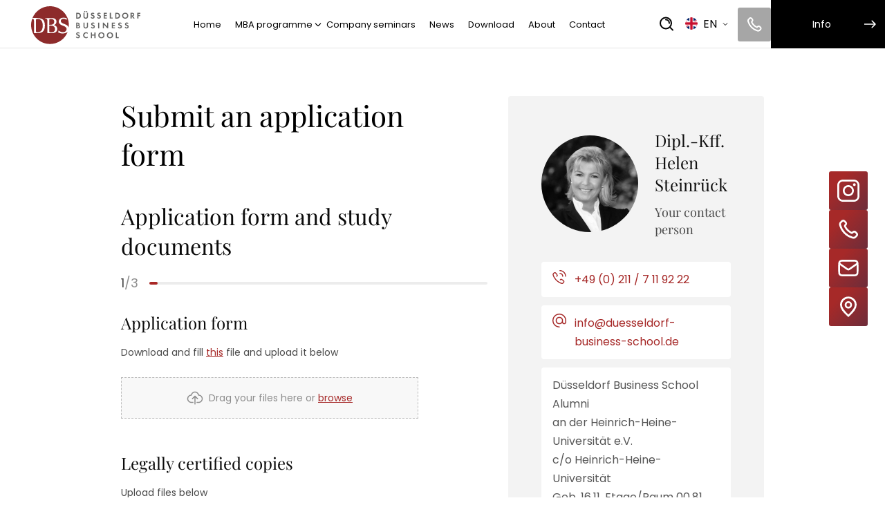

--- FILE ---
content_type: text/html; charset=UTF-8
request_url: https://duesseldorf-business-school.de/en/online-application
body_size: 14848
content:
<!DOCTYPE html>
<html lang="en">
<head>
	<meta charset="utf-8">
	<title>Online-Application | Düsseldorf Business School</title>
    <base href="/" />
    <meta name="description" content="" />
    <meta name="robots" content="index,follow" />
	<meta content="IE=edge" http-equiv="X-UA-Compatible">
	<meta content="width=device-width, initial-scale=1, maximum-scale=1" name="viewport">
	
	<link rel="apple-touch-icon" sizes="180x180" href="/assets/favicon/apple-touch-icon.png">
    <link rel="icon" type="image/png" sizes="32x32" href="/assets/favicon/favicon-32x32.png">
    <link rel="icon" type="image/png" sizes="16x16" href="/assets/favicon/favicon-16x16.png">
    <link rel="manifest" href="/assets/favicon/site.webmanifest">
    <link rel="mask-icon" href="/assets/favicon/safari-pinned-tab.svg" color="#5bbad5">
    <meta name="msapplication-TileColor" content="#da532c">
    <meta name="theme-color" content="#ffffff">
    
	
	
	
	<link rel="stylesheet" href="/css/fonts.css">
	
	<link rel="preload" href="css/light-css.css" as="style" onload="this.rel='stylesheet'">
	<link href="libs/bootstrap/css/bootstrap-grid.css" rel="preload" as="style" onload="this.rel='stylesheet'">
	<link href="css/main.css?v=152" rel="stylesheet">
	<link href="css/magnific-popup.css" rel="preload" as="style" onload="this.rel='stylesheet'">
	<link href="css/media.css?v=15000" rel="preload" as="style" onload="this.rel='stylesheet'">
	<link href="css/slick.css" rel="preload" as="style" onload="this.rel='stylesheet'">
	<link href="css/slick-theme.css" rel="preload" as="style" onload="this.rel='stylesheet'">
	
	    <link href="css/app-form.css" rel="preload" as="style" onload="this.rel='stylesheet'">
	
	
	<script src="https://cdn.jsdelivr.net/npm/@fancyapps/ui@5.0/dist/fancybox/fancybox.umd.js" async></script>
    <link
      rel="preload"
      as="style"
      onload="this.rel='stylesheet'"
      href="https://cdn.jsdelivr.net/npm/@fancyapps/ui@5.0/dist/fancybox/fancybox.css"
    />
	
	
	 <meta property="og:url" content="https://duesseldorf-business-school.de/en/online-application">
    <meta property="og:title" content="Online-Application | Düsseldorf Business School">
    <meta property="og:image" content="">
    <meta property="og:description" content="">
    <meta property="og:site_name" content="Düsseldorf Business School">
    <meta property="og:locale" content="de_DE">
    <meta name="twitter:card" content="summary">
    <meta name="twitter:url" content="https://duesseldorf-business-school.de/en/online-application">
    <meta name="twitter:title" content="Online-Application | Düsseldorf Business School">
    <meta name="twitter:description" content="">
    <meta name="twitter:image" content="">
      <link rel="preconnect" href="https://www.gstatic.com">
	<link rel="dns-prefetch" href="https://www.gstatic.com">
<!--     <link rel="preload" href="https://5f3c395.ccm19.de/app/public/app.js?apiKey=8a29c85e7cc525007d03225921717f35cd092cdc53801ffd&amp;domain=7b7221b&amp;lang=de_DE" as="script">
 -->	<!-- Global site tag (gtag.js) - Google Analytics -->
    <script async src="https://www.googletagmanager.com/gtag/js?id=UA-69941614-5"></script>
    <script>
      window.dataLayer = window.dataLayer || [];
      function gtag(){dataLayer.push(arguments);}
      gtag('js', new Date());
      gtag('config', 'UA-69941614-5', {'anonymize_ip': true});
    </script>
    <link rel="preconnect" href="//privacy-proxy.usercentrics.eu">
<link rel="preload" href="//privacy-proxy.usercentrics.eu/latest/uc-block.bundle.js" as="script">
    
<style>

    .honeypot {
        display: none;
    }

    @media only screen and (max-width: 1560px) {
        .btn-header__whatsapp {
            width: 78px;
            height: 78px;
            line-height: 78px;
        }
    }
    @media only screen and (max-width: 1400px) {
        .btn-header__whatsapp {
            width: 70px;
            height: 70px;
            line-height: 70px;
        }
    }
    @media only screen and (max-width: 1230px) {
        .header-logo {
            padding-left: 15px;
        }
        .btn-header__whatsapp {
            width: 65px;
            height: 65px;
            line-height: 65px;
        }
    }
    @media only screen and (max-width:1040px) {
        .header-col {
            padding: 0 15px;
        }
        .btn-header__whatsapp {
            height: 70px;
            background-color: transparent; 
        }
        .header-black .btn-header__whatsapp svg path {
            stroke: #000;
        }
        .header-col .header-logo {
            padding-left: 0;
        }
        #header .row {
            padding: 0;
        }
    }
    
    @media only screen and (max-width:460px) {
        #header .row {
            padding-left: 15px;
            padding-right: 15px;
        }
        .header-logo img{max-width:138px}
        .header-col {padding: 0;}
    }
    
    #main.no-webp {
        background-image: url();
    }
    #main {
        background-image: url();
    }
    .videoPoster.no-webp {
        background-image:url();
    }
    .videoPoster {
        background-image:url();
    }
    .title-sub .btn {
        position: relative;
        display: inline-flex;
        align-items: center;
        background: linear-gradient(131.96deg, #A62928 25.57%, #163256 214.44%);
        font-family: 'Poppins';
        font-style: normal;
        font-weight: 400;
        font-size: 16px;
        line-height: 24px;
        text-align: center;
        color: #fff;
        text-decoration: none;
        padding: 20px 40px;
        margin: 9px 0;
    }
    .title-sub .btn:hover {
        opacity: .7;
        color: #fff;
    }
    .title-sub .btn:after {
        content: '';
        display: inline-block;
        vertical-align: top;
        width: 17px;
        height: 12px;
        background: url(/img/arrow-right.svg) no-repeat center/cover;
        margin: 0 0 0 16px;
    }
</style>
<!— Meta Pixel Code —>
<script>
!function(f,b,e,v,n,t,s)
{if(f.fbq)return;n=f.fbq=function(){n.callMethod?
n.callMethod.apply(n,arguments):n.queue.push(arguments)};
if(!f._fbq)f._fbq=n;n.push=n;n.loaded=!0;n.version='2.0';
n.queue=[];t=b.createElement(e);t.async=!0;
t.src=v;s=b.getElementsByTagName(e)[0];
s.parentNode.insertBefore(t,s)}(window, document,'script',
'https://connect.facebook.net/en_US/fbevents.js');
fbq('init', '4762645837162832');
fbq('track', 'PageView');
</script>
<noscript><img height="1" width="1" style="display:none"
src="https://www.facebook.com/tr?id=4762645837162832&ev=PageView&noscript=1"
/></noscript>
<!— End Meta Pixel Code —>
<!-- Google Tag Manager -->
<script>(function(w,d,s,l,i){w[l]=w[l]||[];w[l].push({'gtm.start':
new Date().getTime(),event:'gtm.js'});var f=d.getElementsByTagName(s)[0],
j=d.createElement(s),dl=l!='dataLayer'?'&l='+l:'';j.async=true;j.src=
'//www.googletagmanager.com/gtm.js?id='+i+dl;f.parentNode.insertBefore(j,f);
})(window,document,'script','dataLayer','GTM-P8CXQ8NK');</script>
<!-- End Google Tag Manager -->
<link rel="stylesheet" href="/assets/components/ajaxform/css/default.css" type="text/css" />
</head>
<body class="reload" id="page-751">
<!-- Google Tag Manager (noscript) -->
<noscript><iframe src="//www.googletagmanager.com/ns.html?id=GTM-P8CXQ8NK"
height="0" width="0" style="display:none;visibility:hidden"></iframe></noscript>
<!-- End Google Tag Manager (noscript) -->
    
    

<style>
    .honeypot {
        display: none;
    }
</style>
<div id="header" class="header-black second-header">
	<div class="container-fluid">
		<div class="row align-items-center justify-content-between">
			<div class="header-col">
				<div class="header-logo">
					<a href="/en/" class="logo">
						<img src="img/logo.svg" alt="">
					</a>
					<a href="/en/" class="logo-black">
						<img src="img/logo-black.svg" alt="">
					</a>
				</div>
			</div>
			<div class="header-col">
				<div class="header__menu">
					<ul class=""><li class="menu-li-1"><a href="https://duesseldorf-business-school.de/en/" >Home</a></li><li class="menu-li-1 dropdown-js"><a href="https://duesseldorf-business-school.de/en/mba" >MBA programme</a><div class="dropdown parent439"><ul "><li class="menu-li-1"><a href="https://duesseldorf-business-school.de/en/mba-studies" >MBA Studies</a></li><li class="menu-li-1"><a href="https://duesseldorf-business-school.de/en/mba-for-engineers" >MBA for engineers</a></li><li class="menu-li-1"><a href="https://duesseldorf-business-school.de/en/study-objectives-of-the-mba" >MBA General Management</a></li><li class="menu-li-1"><a href="https://duesseldorf-business-school.de/en/part-time-mba" >Part-time MBA</a></li><li class="menu-li-1"><a href="https://duesseldorf-business-school.de/en/part-time-mba-master-courses-for-executives" >MBA Courses</a></li><li class="menu-li-1"><a href="https://duesseldorf-business-school.de/en/mba-healthcare-management" >MBA healthcare management</a></li><li class="menu-li-1"><a href="https://duesseldorf-business-school.de/en/mba-master-part-time" >MBA part-time</a></li><li class="menu-li-1"><a href="https://duesseldorf-business-school.de/en/mba-degree" >MBA degree</a></li> <li class="menu-li-2 hidden-my-menu dropdown-js">
    <span>Important questions about the MBA<svg width="14" height="14" viewBox="0 0 14 14" fill="none" xmlns="http://www.w3.org/2000/svg">
<path d="M5.25 2.625L9.625 7L5.25 11.375" stroke="#AD2D39" stroke-width="1.5" stroke-linecap="round" stroke-linejoin="round"/>
</svg>
</span>
    <div class="dropdown">
        <ul>
            <li class="menu-li-1"><a href="how-can-mba-education-costs-be-written-off">HOW CAN MBA EDUCATION COSTS BE WRITTEN OFF?</a></li>
<li class="menu-li-1"><a href="what-are-the-benefits-of-an-mba">WHAT ARE THE BENEFITS OF AN MBA?</a></li>
        </ul>
    </div>
</li>
</ul></div></li><li class="menu-li-1"><a href="https://duesseldorf-business-school.de/en/about/#about__seminars" >Company seminars</a></li><li class="menu-li-1"><a href="https://duesseldorf-business-school.de/en/news/" >News</a></li><li class="menu-li-1"><a href="https://duesseldorf-business-school.de/en/download/" >Download</a></li><li class="menu-li-1"><a href="https://duesseldorf-business-school.de/en/about/" >About</a></li><li class="menu-li-1"><a href="https://duesseldorf-business-school.de/en/contact" >Contact</a></li></ul>
				</div>
			</div>
			<div class="header-col header-col-search">
			    <form action="https://duesseldorf-business-school.de/searching-duesseldorf-business-school" class="form-search" method="get">
    <input type="hidden" name="id" value="884" />
    <input type="text" name="search" id="search" class='form-search-input' list="search-options" placeholder="Studienziele" value="">
    <button type="submit" class="form-search-button">
        <svg xmlns="http://www.w3.org/2000/svg" width="24" height="25" viewBox="0 0 24 25" fill="none">
          <path d="M21 21.5L16.65 17.15M11 6.5C13.7614 6.5 16 8.73858 16 11.5M19 11.5C19 15.9183 15.4183 19.5 11 19.5C6.58172 19.5 3 15.9183 3 11.5C3 7.08172 6.58172 3.5 11 3.5C15.4183 3.5 19 7.08172 19 11.5Z" stroke="white" stroke-width="2" stroke-linecap="round" stroke-linejoin="round"/>
        </svg>
    </button>
</form>
			</div>
			<div class="header-col header-col-buttons header-no-padding-l">
				<div class="header__panel">
				    
				    <div class="search">
				        <button type="button" class="btn-open-search">
					        <svg xmlns="http://www.w3.org/2000/svg" width="24" height="25" viewBox="0 0 24 25" fill="none">
                              <path d="M21 21.5L16.65 17.15M11 6.5C13.7614 6.5 16 8.73858 16 11.5M19 11.5C19 15.9183 15.4183 19.5 11 19.5C6.58172 19.5 3 15.9183 3 11.5C3 7.08172 6.58172 3.5 11 3.5C15.4183 3.5 19 7.08172 19 11.5Z" stroke="black" stroke-width="2" stroke-linecap="round" stroke-linejoin="round"/>
                            </svg>
                        </button>
                        
                        <button type="button" class="btn-close-search" style="display:none">
                            <svg xmlns="http://www.w3.org/2000/svg" width="20" height="20" viewBox="0 0 20 20" fill="none">
                              <path d="M15 5L5 15M5 5L15 15" stroke="black" stroke-width="1.25" stroke-linecap="round" stroke-linejoin="round"/>
                            </svg>
                        </button>
				    </div>
				    
					<div class="header__panel_lang">
						<div class="lang_box js-lang">
							<div class="lang_box-index">
								<img src="img/lang-icon-en.png" alt="">
									en
							</div>
							<div class="lang_drop">
								<ul>
								<li><a href="https://duesseldorf-business-school.de/online-bewerbung" class="de">
    <img src="img/lang-icon-de.png" alt="">
    de</a>
</li>

<li><a href="https://duesseldorf-business-school.de/en/online-application" class="en active">
    <img src="img/lang-icon-en.png" alt="">
    en</a>
</li>

								</ul>
							</div>
						</div>
					</div>
					
				    <div class="header__panel_phone">
				        <a href="tel:+492117100026" class="btn-header__phone">
				            <svg xmlns="http://www.w3.org/2000/svg" width="24" height="25" viewBox="0 0 24 25" fill="none">
                              <path d="M8.38223 9.35335C9.07823 10.803 10.027 12.1616 11.2286 13.3632C12.4302 14.5648 13.7888 15.5136 15.2384 16.2096C15.3631 16.2694 15.4255 16.2994 15.5044 16.3224C15.7847 16.4041 16.129 16.3454 16.3664 16.1754C16.4332 16.1275 16.4904 16.0704 16.6047 15.9561C16.9543 15.6065 17.1291 15.4316 17.3049 15.3174C17.9678 14.8864 18.8223 14.8864 19.4852 15.3174C19.661 15.4316 19.8358 15.6065 20.1854 15.9561L20.3803 16.1509C20.9117 16.6824 21.1775 16.9481 21.3218 17.2335C21.6089 17.801 21.6089 18.4713 21.3218 19.0389C21.1775 19.3242 20.9117 19.59 20.3803 20.1214L20.2227 20.279C19.693 20.8087 19.4282 21.0735 19.0682 21.2757C18.6687 21.5001 18.0482 21.6615 17.59 21.6601C17.177 21.6589 16.8948 21.5788 16.3304 21.4186C13.297 20.5576 10.4346 18.9332 8.04661 16.5452C5.65863 14.1572 4.03416 11.2948 3.17319 8.26144C3.01298 7.69699 2.93288 7.41477 2.93165 7.00182C2.93029 6.5436 3.09165 5.92311 3.31607 5.5236C3.51832 5.16357 3.78313 4.89876 4.31275 4.36913L4.47039 4.2115C5.00183 3.68006 5.26755 3.41433 5.55293 3.26999C6.12049 2.98292 6.79076 2.98292 7.35832 3.26999C7.6437 3.41433 7.90942 3.68006 8.44086 4.2115L8.63573 4.40637C8.98534 4.75597 9.16014 4.93078 9.27443 5.10655C9.70542 5.76945 9.70542 6.62403 9.27443 7.28692C9.16014 7.4627 8.98534 7.6375 8.63573 7.9871C8.52142 8.10142 8.46426 8.15857 8.41642 8.22538C8.24641 8.46281 8.18771 8.80707 8.26943 9.08743C8.29243 9.16632 8.32236 9.22866 8.38223 9.35335Z" stroke="white" stroke-width="2" stroke-linecap="round" stroke-linejoin="round"/>
                            </svg>
				        </a>
				    </div>
					<div class="header__panel_btn">
						<a href="https://duesseldorf-business-school.de/en/contact" class="btn-white btn-header">
							Info
						</a>
					</div>
					<div class="button_toogle">
						<button class="c-hamburger c-hamburger--htx btn-open"><span></span></button>
					</div> 
				</div>
			</div>
		</div>
		<div id="search-options" style="display:none"></div>
	</div>
</div>
<div id="navigation__menu">
	<div class="navigation__box">
		<ul class=""><li class="menu-li-1"><a href="https://duesseldorf-business-school.de/en/" >Home</a></li><li class="menu-li-1 dropdown-js-m"><a href="https://duesseldorf-business-school.de/en/mba" >MBA programme</a><div class="dropdown parent439"><ul "><li class="menu-li-1"><a href="https://duesseldorf-business-school.de/en/mba-studies" >MBA Studies</a></li><li class="menu-li-1"><a href="https://duesseldorf-business-school.de/en/mba-for-engineers" >MBA for engineers</a></li><li class="menu-li-1"><a href="https://duesseldorf-business-school.de/en/study-objectives-of-the-mba" >MBA General Management</a></li><li class="menu-li-1"><a href="https://duesseldorf-business-school.de/en/part-time-mba" >Part-time MBA</a></li><li class="menu-li-1"><a href="https://duesseldorf-business-school.de/en/part-time-mba-master-courses-for-executives" >MBA Courses</a></li><li class="menu-li-1"><a href="https://duesseldorf-business-school.de/en/mba-healthcare-management" >MBA healthcare management</a></li><li class="menu-li-1"><a href="https://duesseldorf-business-school.de/en/mba-master-part-time" >MBA part-time</a></li><li class="menu-li-1"><a href="https://duesseldorf-business-school.de/en/mba-degree" >MBA degree</a></li></ul></div>
        	    <span class="arrow-drop"></span></li><li class="menu-li-1"><a href="https://duesseldorf-business-school.de/en/about/#about__seminars" >Company seminars</a></li><li class="menu-li-1"><a href="https://duesseldorf-business-school.de/en/news/" >News</a></li><li class="menu-li-1"><a href="https://duesseldorf-business-school.de/en/download/" >Download</a></li><li class="menu-li-1"><a href="https://duesseldorf-business-school.de/en/about/" >About</a></li><li class="menu-li-1"><a href="https://duesseldorf-business-school.de/en/contact" >Contact</a></li></ul>
	</div>
	<a href="https://duesseldorf-business-school.de/en/contact" class="btn-white btn-header">
		Info
	</a>
</div>
<div id="wrapper">

	<div id="app-form__page" class="page page-other crumbsless">
		<div class="container">
			<div class="row">
			    <div class="col-md-7">
			        <div class="title">
        				Submit an application form   
        			</div>
        			<form method="post" class="ajax_form app_form" id="app_form" action="" enctype="multipart/form-data">
    <input type="hidden" name="honeyjackpot" value="1">
    <input type="email" name="honeypot" class="honeypot" value="">
    <input type="hidden" name="appform" value="1">
    <input type="hidden" name="assept-data-protection" value="">
    <input type="hidden" name="csrf_token" value="e7001c02d2069d1397a96eb4715f06ec">
        
    <div class="app-form-header">
        Application form and study documents
    </div>
    <div class="app-form-progress-wrapper">
        <div class="counter">
            <div class="current">1</div>/3
        </div>
        <div class="app-form-progress">
            <div class="app-form-progress-bar"></div>
        </div>
    </div>
    <div class="stage stage-1" data-id="1">
        <div class="files-unit">
            <div class="files-unit-name">
                Application form
            </div>
            <div class="files-unit-description">
                Download and fill <a href="photo/documents/Bewerbungsformulare/Application Form.docx" download>this</a> file and upload it below
            </div>
            <label for="form">
                <span>Drag your files here or <a href="#">browse</a></span>
            </label>
            <input type="file" name="form[]" id="form" accept=".jpg, .jpeg, .png, .pdf, .doc, .docx" multiple>
            <div class="files-preview">

            </div>
        </div>
        <div class="files-unit">
            <div class="files-unit-name">
                Legally certified copies
            </div>
            <div class="files-unit-description">
                Upload files below
            </div>
            <label for="transcript-degree">
                <span>Drag your files here or <a href="#">browse</a></span>
            </label>
            <input type="file" name="transcript-degree[]" id="transcript-degree" accept=".jpg, .jpeg, .png, .pdf, .doc, .docx" multiple>
            <div class="files-preview"></div>
        </div>
        <div class="files-unit">
            <div class="files-unit-name">
                Certified copy of the degree certificate
            </div>
            <div class="files-unit-description">
                Upload files below
            </div>
            <label for="degree">
                <span>Drag your files here or <a href="#">browse</a></span>
            </label>
            <input type="file" name="degree[]" id="degree" accept=".jpg, .jpeg, .png, .pdf, .doc, .docx" multiple>
            <div class="files-preview"></div>
        </div>
        <button type="button" disabled>Next step</button>
    </div>
    <div class="stage stage-2 stage-hidden"data-id="2">
        <div class="files-unit">
            <div class="files-unit-name">
                Short curriculum vitae with passport photo
            </div>
            <div class="files-unit-description">
                Upload files below
            </div>
            <label for="curriculum">
                <span>Drag your files here or <a href="#">browse</a></span>
            </label>
            <input type="file" name="curriculum[]" id="curriculum" accept=".jpg, .jpeg, .png, .pdf, .doc, .docx" multiple>
            <div class="files-preview"></div>
        </div>
        <div class="files-unit">
            <div class="files-unit-name">
                Proof of at least two years of work experience before the begin of MBA studies
            </div>
            <div class="files-unit-description">
                Upload files below
            </div>
            <label for="experience">
                <span>Drag your files here or <a href="#">browse</a></span>
            </label>
            <input type="file" name="experience[]" id="experience" accept=".jpg, .jpeg, .png, .pdf, .doc, .docx" multiple>
            <div class="files-preview"></div>
        </div>
        <button type="button" disabled>Next step</button>
    </div>
    <div class="stage stage-3 stage-hidden" data-id="3">
        <div class="unit-name">Contact details</div>
        <div class="input-wrapper">
            <input type="text" name="name" id="name" placeholder="Your full name*" required>
        </div>
        <div class="input-wrapper">
            <input type="email" name="email" id="email" placeholder="E-mail*" required>
        </div>
        <div class="input-wrapper">
            <input type="text" name="phone" id="phone" placeholder="Your phone number*" required>
        </div>
        <div class="input-wrapper">
            <select name="lang">
                <option value="de" selected>MBA „General Management“ Deutsch</option>
                <option value="de">MBA „General Management“ Deutsch</option>
                <option value="en">MBA „General Management“ Englisch</option>
            </select>
        </div>
        <div class="input-wrapper">
            <select name="reason">
                <option value="" disabled selected>Reason for submission</option>
                <option value="check">Preliminary document check</option>
                <option value="app">Application</option>
            </select>
            <span class="error_reason"></span>
        </div>
        <div class="checkbox-wrapper">
            <input type="checkbox" name="assept-data-protection" id="assept-data-protection">
            <label for="assept-data-protection"><span></span>Ich bin mit der Verarbeitung meiner Daten entsprechend der <a href="">Datenschutzerklärung</a> einverstanden.
            <span class="error_assept-data-protection"></span>
            </label>
        </div>
        
        <input type="submit" value="Send">
    </div>


	<input type="hidden" name="af_action" value="c9998fed12f72af7e7120f2e5129f38e" />
</form>
			    </div>
                <div class="col-md-5">
					<div id="app_form-contacts">
                        <div class="app_form-contacts-header">
                            <img src="/img/helen.png" alt="">
                            <div class="app_form-contacts-title-wrapper">
                                <h4>Dipl.-Kff. Helen Steinrück</h4>
                                <span>Your contact person</span>
                            </div>
                        </div>
                        <div class="app_form-contacts-item">
                            <a href="tel:+49 (0) 211 / 7 11 92 22" class="phone">+49 (0) 211 / 7 11 92 22</a>
                        </div>
                        <div class="app_form-contacts-item">
                            <a href="mailto:info@duesseldorf-business-school.de" class="mail">info@duesseldorf-business-school.de</a>
                        </div>
                        <div class="app_form-contacts-item">
                            Düsseldorf Business School Alumni<br>
                            an der Heinrich-Heine-Universität e.V.<br>
                            c/o Heinrich-Heine-Universität<br>
                            Geb. 16.11, Etage/Raum 00.81<br>
                            Universitätsstr. 1<br>
                            40225 Düsseldorf<br>
                        </div>
                    </div>
				</div>
		</div>
	</div>
</div>
<div id="footer" class="footer-new">
	<div class="footer__top">
		<div class="container">
			<div class="footer__top_box">
				<div class="footer__row row justify-content-between">
				    
					<div class="footer-col footer-dsc">
						<div class="footer-title">
							Contact   
						</div>
						<div class="footer__contact">
							<div class="footer__contact_item">
								<div class="footer__contact_item-title">
									Phone   
								</div>
								<div class="footer__contact_item-value">
									<a href="tel:+49 211 7100026">+49 211 7100026</a>
								</div>
							</div>
							<div class="footer__contact_item">
								<div class="footer__contact_item-title">
									Fax:   
								</div>
								<div class="footer__contact_item-value">
									<a href="tel:﻿+49 (0) 211 / 7 11 92 44">﻿+49 (0) 211 / 7 11 92 44</a>
								</div>
							</div>
							<div class="footer__contact_item">
								<div class="footer__contact_item-title">
									<span>E-mail:</span>
								</div>
								<div class="footer__contact_item-value">
									<a href="mailto:info@duesseldorf-business-school.de">info@duesseldorf-business-school.de</a>
								</div>
							</div>
							<div class="footer__contact_item">
								<div class="footer__contact_item-title">
									Address:   
								</div>
								<div class="footer__contact_item-value">
									Düsseldorf Business School c/o Heinrich-Heine-Universität Düsseldorf Gebäude: 16.11 Etage/Raum: 00.81 Universitätsstr. 1, 40225 Düsseldorf
								</div>
							</div>
						</div>
						
						
    					
					</div>
					
					<div class="footer-col footer__info">
						<div class="footer-title">
							Info
						</div>
						<div class="footer__menu">
						
                            <ul>
                                <li><a href="https://duesseldorf-business-school.de/en/">Home</a></li>
                            <li><a href="https://duesseldorf-business-school.de/en/contact">Contact</a></li>
                            <li><a href="https://duesseldorf-business-school.de/en/route-description">Route Description</a></li>
                            <li><a href="https://duesseldorf-business-school.de/en/our-structure">Our structure</a></li>
                            <li><a href="https://duesseldorf-business-school.de/en/company-seminars">Company seminars</a></li>
                            <li><a href="https://duesseldorf-business-school.de/en/mba-magazine/">MBA-Magazine</a></li>
                            <li><a href="https://duesseldorf-business-school.de/en/news/">News</a></li>
                            <li><a href="https://duesseldorf-business-school.de/en/alumni-club/">Alumni-Club</a></li>
                            <li><a href="https://duesseldorf-business-school.de/en/online-application">Apply online</a></li>
                            
                            </ul>
                            
                           
						</div>
					</div>
					
					<div class="footer-col footer__mba">
						<div class="footer-title">
							MBA
						</div>
						<div class="footer__menu">
						    <ul>
						    <li><a href="https://duesseldorf-business-school.de/en/mba ">MBA</a></li>
						    <li><a href="https://duesseldorf-business-school.de/en/tax-deduction-options">Tax deduction options</a></li>
						    <li><a href="https://duesseldorf-business-school.de/en/mba-studies" >MBA Studies</a></li><li><a href="https://duesseldorf-business-school.de/en/mba-for-engineers" >MBA for engineers</a></li><li><a href="https://duesseldorf-business-school.de/en/study-objectives-of-the-mba" >MBA General Management</a></li><li><a href="https://duesseldorf-business-school.de/en/part-time-mba" >Part-time MBA</a></li><li><a href="https://duesseldorf-business-school.de/en/part-time-mba-master-courses-for-executives" >MBA Courses</a></li><li><a href="https://duesseldorf-business-school.de/en/mba-healthcare-management" >MBA healthcare management</a></li><li><a href="https://duesseldorf-business-school.de/en/mba-master-part-time" >MBA part-time</a></li><li><a href="https://duesseldorf-business-school.de/en/mba-degree" >MBA degree</a></li>
                            </ul>
						</div>
					</div>
					
					
					
					<div class="footer__form-desc">
    						<div class="footer-title">
    						Direct contact
    						</div>
    						<div class="footer-txt">
    							Please enter your telephone number, then we will get in touch with you immediately!
    						</div>
    						<div class="footer__form">
                                <form class="ajax_form" action="/" method="post">
                                            <input type="hidden" name="nospam:blank" value="" />
                                            <input type="hidden" name="pageurl" value=" https://duesseldorf-business-school.de/en/online-application" />
                                            <input type="hidden" name="pagetitle" value="Online-Application">
                                              
            								<div class="foooter__form-group">
            								    <input type="text" name="phone" placeholder="Your phone number" required>
            								</div>
            								
            								<div class="label-check">
            									<label >
            										<input class="check" id="check" type="checkbox" value="" name="privacy[]" >
            			                            <span class="check-custom"></span>
            			                            <span class="label">
            			                                
                				                               I agree to the processing of my data in accordance with the <a href="https://duesseldorf-business-school.de/en/privacy-policy-en" style="color: #9C9C9C;font-weight:600">privacy policy</a>.
                				                             
            			                            </span>
            			                        </label>
            			                        <input type="hidden" name="privacy[]" value="">
            			                        <span class="error_privacy" style="color:red">
            			                        </span>
            								</div>
            								
            								<button type="submit" class="btn-submit btn-white" name="call-send">
            								Infos anfordern
            								    </button>
            								
            							
	<input type="hidden" name="af_action" value="52a3cabf2daf2a8286142fc40fbf5053" />
</form>
    						</div>
						</div>
					
					
					<div class="footer-col footer__form-mobile">
						   
    						<div class="footer-title">
    						Direct contact
    						</div>
    						<div class="footer-txt">
    							Please enter your telephone number, then we will get in touch with you immediately!
    						</div>
    						<div class="footer__form">
                                <form class="ajax_form" action="/" method="post">
                                            <input type="hidden" name="nospam:blank" value="" />
                                            <input type="hidden" name="pageurl" value=" https://duesseldorf-business-school.de/en/online-application" />
                                            <input type="hidden" name="pagetitle" value="Online-Application">
                                              
                                              <input type="text" name="phone" placeholder="Your phone number" required>
            								
            								
            								<div class="label-check">
            									<label >
            										<input class="check" id="check" type="checkbox" value="" name="privacy[]" >
            			                            <span class="check-custom"></span>
            			                            <span class="label">
            			                                
                				                               I agree to the processing of my data in accordance with the <a href="https://duesseldorf-business-school.de/en/privacy-policy-en" style="color: #9C9C9C;font-weight:600">privacy policy</a>.
                				                             
            			                            </span>
            			                        </label>
            			                        <input type="hidden" name="privacy[]" value="">
            			                        <span class="error_privacy" style="color:red">
            			                        </span>
            								</div>
            								
            								<input type="submit" class="btn-submit btn-white" name="call-send" value="Request information" style="background-color:#fff;color:#000;">
            								
            							
	<input type="hidden" name="af_action" value="65037ebfb5c090e73a9098fac151600c" />
</form>
    						</div>
						</div>
					
					
					
				</div>
			</div>
		</div>
	</div>
	<div class="footer__bottom">
		<div class="container">
			<div class="footer__bottom_box">
				<div class="row justify-content-between">
					<div class="footer-col">
						<div class="footer__menu-bottom">
						    <div><img loading="lazy" src="/img/new/pk.svg"></div>
						    <ul class=""><li><a href="https://duesseldorf-business-school.de/en/impressumlegal-notice" >Legal notice</a></li><li><a href="https://duesseldorf-business-school.de/en/privacy-policy-en" >Privacy policy</a></li><li><a href="https://duesseldorf-business-school.de/en/mba-magazine/" >MBA-Magazine</a></li><li><a href="javascript:UC_UI.showSecondLayer();" >Cookie settings</a></li></ul>
						</div>
					</div>
					<div class="footer-col">
						<div class="footer__social">
							<ul>
							    <li>
							        <a href="https://www.instagram.com/dbs.hhu/" rel="nofollow" target="_blank">
							            <svg width="18" height="17" viewBox="0 0 18 17" fill="none" xmlns="http://www.w3.org/2000/svg">
<path d="M12.7558 0H4.24422C1.90238 0 0 1.90238 0 4.24422V12.7616C0 15.0976 1.90238 17 4.24422 17H12.7616C15.1034 17 17.0058 15.0976 17.0058 12.7558V4.24422C17 1.90238 15.0976 0 12.7558 0ZM8.50001 14.051C5.44116 14.051 2.94898 11.5588 2.94898 8.5C2.94898 5.44116 5.44116 2.94898 8.50001 2.94898C11.5589 2.94898 14.051 5.44116 14.051 8.5C14.051 11.5588 11.5589 14.051 8.50001 14.051ZM14.0568 3.73537C13.6174 3.73537 13.2646 3.38265 13.2646 2.9432C13.2646 2.50374 13.6174 2.15102 14.0568 2.15102C14.4963 2.15102 14.849 2.50374 14.849 2.9432C14.849 3.38265 14.4963 3.73537 14.0568 3.73537Z" fill="#BABABA"/>
<path d="M8.49601 12.3162C10.6037 12.3162 12.3123 10.6076 12.3123 8.49992C12.3123 6.39222 10.6037 4.68359 8.49601 4.68359C6.38832 4.68359 4.67969 6.39222 4.67969 8.49992C4.67969 10.6076 6.38832 12.3162 8.49601 12.3162Z" fill="#BABABA"/>
</svg>

							        </a>
							    </li>
								<li>
									<a href="https://www.facebook.com/DBS.HHU" rel="nofollow" target="_blank">
										<svg width="20" height="20" viewBox="0 0 20 20" fill="none" xmlns="http://www.w3.org/2000/svg">
<path d="M7.38152 20V10.6154H4.80078V7.23652H7.38152V4.3505C7.38152 2.08264 8.90597 0 12.4186 0C13.8409 0 14.8925 0.1311 14.8925 0.1311L14.8097 3.28642C14.8097 3.28642 13.7371 3.27638 12.5667 3.27638C11.3 3.27638 11.0971 3.83768 11.0971 4.7693V7.23652H14.9103L14.7444 10.6154H11.0971V20H7.38152Z" fill="#BABABA"/>
</svg>


									</a>
								</li>
								<li>
	    <a href="https://www.linkedin.com/company/d%C3%BCsseldorf-business-school-an-der-heinrich-heine-universit%C3%A4t/?originalSubdomain=de" rel="nofollow" target="_blank">
		    
			<svg width="20" height="20" viewBox="0 0 20 20" fill="none" xmlns="http://www.w3.org/2000/svg">
            <path d="M16.25 2.5H3.75C3.4186 2.50038 3.10087 2.6322 2.86654 2.86654C2.6322 3.10087 2.50038 3.4186 2.5 3.75V16.25C2.50038 16.5814 2.6322 16.8991 2.86654 17.1335C3.10087 17.3678 3.4186 17.4996 3.75 17.5H16.25C16.5814 17.4996 16.8991 17.3678 17.1335 17.1335C17.3678 16.8991 17.4996 16.5814 17.5 16.25V3.75C17.4996 3.4186 17.3678 3.10087 17.1335 2.86654C16.8991 2.6322 16.5814 2.50038 16.25 2.5ZM7.5 13.7501C7.5 13.9158 7.43415 14.0748 7.31694 14.192C7.19973 14.3092 7.04076 14.3751 6.875 14.3751C6.70924 14.3751 6.55027 14.3092 6.43306 14.192C6.31585 14.0748 6.25 13.9158 6.25 13.7501V8.75007C6.25 8.58431 6.31585 8.42534 6.43306 8.30813C6.55027 8.19092 6.70924 8.12507 6.875 8.12507C7.04076 8.12507 7.19973 8.19092 7.31694 8.30813C7.43415 8.42534 7.5 8.58431 7.5 8.75007V13.7501ZM6.875 7.18757C6.68958 7.18757 6.50832 7.13259 6.35415 7.02958C6.19998 6.92656 6.07982 6.78014 6.00886 6.60884C5.93791 6.43753 5.91934 6.24903 5.95551 6.06718C5.99169 5.88532 6.08098 5.71827 6.21209 5.58716C6.3432 5.45605 6.51025 5.36676 6.6921 5.33059C6.87396 5.29441 7.06246 5.31298 7.23377 5.38394C7.40507 5.45489 7.55149 5.57506 7.6545 5.72923C7.75752 5.8834 7.8125 6.06465 7.8125 6.25007C7.8125 6.49871 7.71373 6.73717 7.53791 6.91299C7.3621 7.0888 7.12364 7.18757 6.875 7.18757ZM14.375 13.7501C14.375 13.9158 14.3092 14.0748 14.1919 14.192C14.0747 14.3092 13.9158 14.3751 13.75 14.3751C13.5842 14.3751 13.4253 14.3092 13.3081 14.192C13.1908 14.0748 13.125 13.9158 13.125 13.7501V10.9376C13.125 10.5232 12.9604 10.1257 12.6674 9.83272C12.3743 9.53969 11.9769 9.37507 11.5625 9.37507C11.1481 9.37507 10.7507 9.53969 10.4576 9.83272C10.1646 10.1257 10 10.5232 10 10.9376V13.7501C10 13.9158 9.93415 14.0748 9.81694 14.192C9.69973 14.3092 9.54076 14.3751 9.375 14.3751C9.20924 14.3751 9.05027 14.3092 8.93306 14.192C8.81585 14.0748 8.75 13.9158 8.75 13.7501V8.75007C8.74995 8.59644 8.8065 8.44817 8.90886 8.3336C9.01122 8.21903 9.15221 8.14619 9.30488 8.129C9.45755 8.11181 9.6112 8.15147 9.73647 8.24041C9.86175 8.32935 9.94986 8.46132 9.98398 8.61112C10.4067 8.32389 10.8996 8.1573 11.4099 8.1293C11.9202 8.10129 12.4284 8.21292 12.88 8.45217C13.3316 8.69142 13.7094 9.04925 13.9728 9.48717C14.2362 9.92509 14.3753 10.4265 14.375 10.9376V13.7501Z" fill="#BABABA"/>
            </svg>
				
				</a>
			</li>
		
								<li>
									<a href="https://www.youtube.com/user/DBSHHU/playlists" rel="nofollow" target="_blank">
										<svg width="20" height="20" viewBox="0 0 20 20" fill="none" xmlns="http://www.w3.org/2000/svg">
<path d="M18.3848 5.7832C18.2851 5.41218 18.0898 5.07384 17.8184 4.80202C17.5469 4.53021 17.2088 4.33446 16.8379 4.23438C15.4727 3.86719 10 3.86719 10 3.86719C10 3.86719 4.52734 3.86719 3.16211 4.23242C2.79106 4.33219 2.45278 4.52782 2.18126 4.79969C1.90974 5.07155 1.71453 5.41007 1.61523 5.78125C1.25 7.14844 1.25 10 1.25 10C1.25 10 1.25 12.8516 1.61523 14.2168C1.81641 14.9707 2.41016 15.5645 3.16211 15.7656C4.52734 16.1328 10 16.1328 10 16.1328C10 16.1328 15.4727 16.1328 16.8379 15.7656C17.5918 15.5645 18.1836 14.9707 18.3848 14.2168C18.75 12.8516 18.75 10 18.75 10C18.75 10 18.75 7.14844 18.3848 5.7832ZM8.26172 12.6172V7.38281L12.793 9.98047L8.26172 12.6172Z" fill="#BABABA"/>
</svg>

									</a>
								</li>
								
							</ul>
						</div>
					</div>
				</div>	
			</div>
		</div>
	</div>
	<div class="btn-top" style="display: none;"></div>
</div>
<!--div class="main-btn">
	<a href="https://wa.me/491707632287" class="btn-b">
	    <picture>
        <source srcset="./img/Whatsapp.png" type="image/webp">
		<img src="./img/Whatsapp.png" alt="">
		</picture>
	</a>
</div-->


<div class="top__bar">
    <a href="https://www.instagram.com/dbs.hhu/" class="top__bar-item" target="_blank">
        <span class="top__bar-item-info" style="display:none">DBS.HHU</span>
        <svg xmlns="http://www.w3.org/2000/svg" width="32" height="32" viewBox="0 0 32 32" fill="none">
          <g clip-path="url(#clip0_4783_3527)">
            <path d="M24.0033 0.000976562H8.00371C3.60421 0.000976562 0.00390625 3.60128 0.00390625 8.00078V24.0012C0.00390625 28.3995 3.60421 32.001 8.00371 32.001H24.0033C28.4028 32.001 32.0031 28.3995 32.0031 24.0012V8.00078C32.0031 3.60128 28.4028 0.000976562 24.0033 0.000976562ZM29.3364 24.0012C29.3364 26.9411 26.9449 29.3342 24.0033 29.3342H8.00371C5.06339 29.3342 2.67064 26.9411 2.67064 24.0012V8.00078C2.67064 5.06007 5.06339 2.66771 8.00371 2.66771H24.0033C26.9449 2.66771 29.3364 5.06007 29.3364 8.00078V24.0012Z" fill="white"/>
            <path d="M24.6718 9.33486C25.7764 9.33486 26.6718 8.43945 26.6718 7.33491C26.6718 6.23037 25.7764 5.33496 24.6718 5.33496C23.5673 5.33496 22.6719 6.23037 22.6719 7.33491C22.6719 8.43945 23.5673 9.33486 24.6718 9.33486Z" fill="white"/>
            <path d="M16.0037 8.00098C11.5846 8.00098 8.00391 11.5821 8.00391 16.0008C8.00391 20.4179 11.5846 24.0014 16.0037 24.0014C20.4216 24.0014 24.0035 20.4179 24.0035 16.0008C24.0035 11.5821 20.4216 8.00098 16.0037 8.00098ZM16.0037 21.3346C13.0585 21.3346 10.6706 18.9467 10.6706 16.0008C10.6706 13.0548 13.0585 10.6677 16.0037 10.6677C18.9489 10.6677 21.3368 13.0548 21.3368 16.0008C21.3368 18.9467 18.9489 21.3346 16.0037 21.3346Z" fill="white"/>
          </g>
          <defs>
            <clipPath id="clip0_4783_3527">
              <rect width="32" height="32" fill="white"/>
            </clipPath>
          </defs>
        </svg>
    </a>
    <a href="tel:+492117100026" class="top__bar-item">
        <span class="top__bar-item-info" style="display:none">+49 211 7100026</span>
        <svg xmlns="http://www.w3.org/2000/svg" width="32" height="32" viewBox="0 0 32 32" fill="none">
          <path d="M11.1737 11.8045C12.1017 13.7373 13.3667 15.5488 14.9689 17.1509C16.571 18.753 18.3825 20.0181 20.3153 20.9461C20.4816 21.0259 20.5647 21.0658 20.6699 21.0965C21.0437 21.2054 21.5027 21.1272 21.8193 20.9005C21.9083 20.8367 21.9846 20.7605 22.137 20.6081C22.6031 20.1419 22.8362 19.9089 23.0706 19.7565C23.9544 19.1818 25.0938 19.1818 25.9777 19.7565C26.2121 19.9089 26.4451 20.1419 26.9113 20.6081L27.1711 20.8679C27.8797 21.5765 28.234 21.9308 28.4265 22.3113C28.8092 23.068 28.8092 23.9617 28.4265 24.7185C28.234 25.099 27.8797 25.4533 27.1711 26.1619L26.9609 26.372C26.2548 27.0782 25.9017 27.4313 25.4216 27.701C24.889 28.0002 24.0616 28.2153 23.4507 28.2135C22.9001 28.2119 22.5238 28.1051 21.7712 27.8915C17.7267 26.7435 13.9102 24.5775 10.7262 21.3936C7.54224 18.2096 5.37627 14.3931 4.22831 10.3486C4.0147 9.59598 3.9079 9.21969 3.90626 8.66909C3.90444 8.05813 4.11959 7.23081 4.41882 6.69813C4.68848 6.21809 5.04157 5.86501 5.74773 5.15884L5.95791 4.94866C6.6665 4.24007 7.02079 3.88578 7.4013 3.69332C8.15805 3.31056 9.05174 3.31056 9.80848 3.69332C10.189 3.88578 10.5433 4.24007 11.2519 4.94866L11.5117 5.20849C11.9778 5.67463 12.2109 5.9077 12.3633 6.14207C12.938 7.02593 12.938 8.16537 12.3633 9.04922C12.2109 9.28359 11.9778 9.51666 11.5117 9.9828C11.3593 10.1352 11.2831 10.2114 11.2193 10.3005C10.9926 10.6171 10.9143 11.0761 11.0233 11.4499C11.054 11.5551 11.0939 11.6382 11.1737 11.8045Z" stroke="white" stroke-width="2.66667" stroke-linecap="round" stroke-linejoin="round"/>
        </svg>
    </a>
    <a href="mailto:info@duesseldorf-business-school.de" class="top__bar-item">
        <span class="top__bar-item-info" style="display:none">info@duesseldorf-business-school.de</span>
        <svg xmlns="http://www.w3.org/2000/svg" width="32" height="32" viewBox="0 0 32 32" fill="none">
          <path d="M2.66602 9.33398L13.5526 16.9546C14.4341 17.5717 14.8749 17.8802 15.3544 17.9997C15.7779 18.1053 16.2208 18.1053 16.6443 17.9997C17.1238 17.8802 17.5646 17.5717 18.4461 16.9546L29.3327 9.33398M9.06602 26.6673H22.9327C25.1729 26.6673 26.293 26.6673 27.1486 26.2313C27.9013 25.8479 28.5132 25.2359 28.8967 24.4833C29.3327 23.6276 29.3327 22.5075 29.3327 20.2673V11.734C29.3327 9.49377 29.3327 8.37367 28.8967 7.51802C28.5132 6.76537 27.9013 6.15345 27.1486 5.76996C26.293 5.33398 25.1729 5.33398 22.9327 5.33398H9.06602C6.82581 5.33398 5.7057 5.33398 4.85005 5.76996C4.09741 6.15345 3.48548 6.76537 3.10199 7.51802C2.66602 8.37367 2.66602 9.49377 2.66602 11.734V20.2673C2.66602 22.5075 2.66602 23.6276 3.10199 24.4833C3.48548 25.2359 4.09741 25.8479 4.85005 26.2313C5.7057 26.6673 6.82581 26.6673 9.06602 26.6673Z" stroke="white" stroke-width="2.66667" stroke-linecap="round" stroke-linejoin="round"/>
        </svg>
    </a>
    <a href="https://maps.app.goo.gl/xkbM9MyVBw17SxJ66" class="top__bar-item" target="_blank">
        <span class="top__bar-item-info" style="display:none">Gebäude: 16.11 Etage/Raum: 00.81 <br> Universitätsstr. 1, 40225 Düsseldorf</span>
        <svg xmlns="http://www.w3.org/2000/svg" width="32" height="32" viewBox="0 0 32 32" fill="none">
          <path d="M16.0007 17.3327C18.2098 17.3327 20.0007 15.5418 20.0007 13.3327C20.0007 11.1235 18.2098 9.33268 16.0007 9.33268C13.7915 9.33268 12.0007 11.1235 12.0007 13.3327C12.0007 15.5418 13.7915 17.3327 16.0007 17.3327Z" stroke="white" stroke-width="2.66667" stroke-linecap="round" stroke-linejoin="round"/>
          <path d="M16.0007 29.3327C21.334 23.9993 26.6673 19.2237 26.6673 13.3327C26.6673 7.44164 21.8917 2.66602 16.0007 2.66602C10.1096 2.66602 5.33398 7.44164 5.33398 13.3327C5.33398 19.2237 10.6673 23.9993 16.0007 29.3327Z" stroke="white" stroke-width="2.66667" stroke-linecap="round" stroke-linejoin="round"/>
        </svg>
    </a>
</div>

<div class="footer-buttons">
    <a class="footer-buttons__top totop">
        <svg width="16" height="18" viewBox="0 0 16 18" fill="none" xmlns="http://www.w3.org/2000/svg">
            <path d="M15 8L8 0.999999L1 8M8 0.999999L8 17L8 0.999999Z" stroke="currentColor" stroke-linecap="round" stroke-linejoin="round"/>
        </svg>
    </a>
</div>




<div class="popup_window mfp-hide mfp-with-anim" id="popup-call">
	<div class="popup_window__content">
		<div class="popup__content">		
			<div class="title">
				Accept
			</div>
			<div class="title-sub">
			Left your number and we will call
			</div>
			 <form class="form form-m" id="formMain" method="post" name="formMain">
				<input tye="text" name="phone" class="phone" placeholder="Phone">
				<button class="btns btn-submit">Request</button>
			</form>
		</div>
	</div>
</div>

<script src="js/jquery.js"></script>
<script src="js/migrate.js" type="text/javascript"></script>
<script src="js/jquery.magnific-popup.js"></script>
<script src="js/slick.min.js"></script>
<script src="js/functions.js?v=2"></script>
<script src="js/readmore.js">	</script>
<script src="js/jquery.maskedinput.min.js"></script>
<script src="js/light.js" type="text/javascript"></script>

<script>
	$(document).ready(function(){
		$(".phone").mask("+49(999) 999-9999", {autoclear: false});
		const testWebp = (cb) => {
		    const webp = new Image();
		    webp.onload = webp.onerror = () => {
		        cb(webp.height === 2)
		    }
		    webp.src = '[data-uri]';
		}
		const imgForWebpCheck = document.querySelectorAll('.webp');
		if (imgForWebpCheck.length) {
		    testWebp((support) => {
		        if (!support) {
		            imgForWebpCheck.forEach((el) =>el.classList.remove('webp')).add('no-webp');
		        }
		    });
		}
	});  
</script>

<script>
window.onload = () => {
    Fancybox.bind("[data-fancybox]", {});
}
</script>
<script type = "application/javascript" src = "https://privacy-proxy.usercentrics.eu/latest/uc-block.bundle.js"> </script>
<script id="usercentrics-cmp" src="https://web.cmp.usercentrics.eu/ui/loader.js" data-settings-id="K9-UCUerphkiWu" async></script>
<script type="text/javascript">

_linkedin_partner_id = "7933850";

window._linkedin_data_partner_ids = window._linkedin_data_partner_ids || [];

window._linkedin_data_partner_ids.push(_linkedin_partner_id);

</script><script type="text/javascript">

(function(l) {

if (!l){window.lintrk = function(a,b){window.lintrk.q.push([a,b])};

window.lintrk.q=[]}

var s = document.getElementsByTagName("script")[0];

var b = document.createElement("script");

b.type = "text/javascript";b.async = true;

b.src = "https://snap.licdn.com/li.lms-analytics/insight.min.js";

s.parentNode.insertBefore(b, s);})(window.lintrk);

</script>

<noscript>

<img height="1" width="1" style="display:none;" alt="" src="https://px.ads.linkedin.com/collect/?pid=7933850&fmt=gif" />

</noscript>
<script>
    function setInitialValue() {
        var hiddenInputs = document.querySelectorAll('input[type="hidden"][name="honeyjackpot"]');
        hiddenInputs.forEach(function (hiddenInput) {
            hiddenInput.value = "pothoney";
        });
    }
    
    window.addEventListener("scroll", function () {
        setInitialValue();
    });
    
    window.addEventListener("click", function () {
        setInitialValue();
    });
</script>
<script type="text/javascript" src="//cdn.jsdelivr.net/npm/sweetalert2@9"></script>
<script type="text/javascript" src="/assets/components/sweetalert2/js/default.min.js"></script>
<script>document.addEventListener('DOMContentLoaded', function(){ SweetAlert2.initialize({"position":"top-end","timer":3000,"showConfirmButton":false,"toast":true,"width":"19rem"},{"ajaxform":true,"minishop2":true,"office":true,"msoneclick":true}) })</script>
<script type="text/javascript" src="/assets/components/ajaxform/js/default.js"></script>
<script type="text/javascript">AjaxForm.initialize({"assetsUrl":"\/assets\/components\/ajaxform\/","actionUrl":"\/assets\/components\/ajaxform\/action.php","closeMessage":"close all","formSelector":"form.ajax_form","pageId":751});</script>
</body>
</html>

--- FILE ---
content_type: text/css
request_url: https://duesseldorf-business-school.de/css/light-css.css
body_size: 4734
content:
@font-face{font-family:'lg';src:url(../fonts/lg.ttf?22t19m) format("truetype"),url(../fonts/lg.woff?22t19m) format("woff"),url(../fonts/lg.svg?22t19m#lg) format("svg");font-weight:400;font-style:normal;font-display:block}
.lg-icon{font-family:'lg'!important;speak:never;font-style:normal;font-weight:400;font-variant:normal;text-transform:none;line-height:1;-webkit-font-smoothing:antialiased;-moz-osx-font-smoothing:grayscale}
.lg-actions .lg-next,.lg-actions .lg-prev{background-color:rgba(0,0,0,0.45);border-radius:2px;color:#999;cursor:pointer;display:block;font-size:22px;margin-top:-10px;padding:8px 10px 9px;position:absolute;top:50%;z-index:1080;border:none;outline:none}
.lg-actions .lg-next.disabled,.lg-actions .lg-prev.disabled{pointer-events:none;opacity:.5}
.lg-actions .lg-next:hover,.lg-actions .lg-prev:hover{color:#FFF}
.lg-actions .lg-next{right:20px}
.lg-actions .lg-next:before{content:"\e095"}
.lg-actions .lg-prev{left:20px}
.lg-actions .lg-prev:after{content:"\e094"}
@-webkit-keyframes lg-right-end {
0%{left:0}
50%{left:-30px}
100%{left:0}
}
@-moz-keyframes lg-right-end {
0%{left:0}
50%{left:-30px}
100%{left:0}
}
@-ms-keyframes lg-right-end {
0%{left:0}
50%{left:-30px}
100%{left:0}
}
@keyframes lg-right-end {
0%{left:0}
50%{left:-30px}
100%{left:0}
}
@-webkit-keyframes lg-left-end {
0%{left:0}
50%{left:30px}
100%{left:0}
}
@-moz-keyframes lg-left-end {
0%{left:0}
50%{left:30px}
100%{left:0}
}
@-ms-keyframes lg-left-end {
0%{left:0}
50%{left:30px}
100%{left:0}
}
@keyframes lg-left-end {
0%{left:0}
50%{left:30px}
100%{left:0}
}
.lg-outer.lg-right-end .lg-object{-webkit-animation:lg-right-end .3s;-o-animation:lg-right-end .3s;animation:lg-right-end .3s;position:relative}
.lg-outer.lg-left-end .lg-object{-webkit-animation:lg-left-end .3s;-o-animation:lg-left-end .3s;animation:lg-left-end .3s;position:relative}
.lg-toolbar{z-index:1082;left:0;position:absolute;top:0;width:100%;background-color:rgba(0,0,0,0.45)}
.lg-toolbar .lg-icon{color:#999;cursor:pointer;float:right;font-size:24px;height:47px;line-height:27px;padding:10px 0;text-align:center;width:50px;text-decoration:none!important;outline:medium none;background:none;border:none;box-shadow:none;-webkit-transition:color .2s linear;-o-transition:color .2s linear;transition:color .2s linear}
.lg-toolbar .lg-icon:hover{color:#FFF}
.lg-toolbar .lg-close:after{content:"\e070"}
.lg-toolbar .lg-download:after{content:"\e0f2"}
.lg-sub-html{background-color:rgba(0,0,0,0.45);bottom:0;color:#EEE;font-size:16px;left:0;padding:10px 40px;position:fixed;right:0;text-align:center;z-index:1080}
.lg-sub-html h4{margin:0;font-size:13px;font-weight:700}
.lg-sub-html p{font-size:12px;margin:5px 0 0}
#lg-counter{color:#999;display:inline-block;font-size:16px;padding-left:20px;padding-top:12px;vertical-align:middle}
.lg-toolbar,.lg-prev,.lg-next{opacity:1;-webkit-transition:-webkit-transform .35s cubic-bezier(0,0,0.25,1) 0s,opacity .35s cubic-bezier(0,0,0.25,1) 0s,color .2s linear;-moz-transition:-moz-transform .35s cubic-bezier(0,0,0.25,1) 0s,opacity .35s cubic-bezier(0,0,0.25,1) 0s,color .2s linear;-o-transition:-o-transform .35s cubic-bezier(0,0,0.25,1) 0s,opacity .35s cubic-bezier(0,0,0.25,1) 0s,color .2s linear;transition:transform .35s cubic-bezier(0,0,0.25,1) 0s,opacity .35s cubic-bezier(0,0,0.25,1) 0s,color .2s linear}
.lg-hide-items .lg-prev{opacity:0;-webkit-transform:translate3d(-10px,0,0);transform:translate3d(-10px,0,0)}
.lg-hide-items .lg-next{opacity:0;-webkit-transform:translate3d(10px,0,0);transform:translate3d(10px,0,0)}
.lg-hide-items .lg-toolbar{opacity:0;-webkit-transform:translate3d(0,-10px,0);transform:translate3d(0,-10px,0)}
body:not(.lg-from-hash) .lg-outer.lg-start-zoom .lg-object{-webkit-transform:scale3d(0.5,0.5,0.5);transform:scale3d(0.5,0.5,0.5);opacity:0;-webkit-transition:-webkit-transform 250ms cubic-bezier(0,0,0.25,1) 0s,opacity 250ms cubic-bezier(0,0,0.25,1)!important;-moz-transition:-moz-transform 250ms cubic-bezier(0,0,0.25,1) 0s,opacity 250ms cubic-bezier(0,0,0.25,1)!important;-o-transition:-o-transform 250ms cubic-bezier(0,0,0.25,1) 0s,opacity 250ms cubic-bezier(0,0,0.25,1)!important;transition:transform 250ms cubic-bezier(0,0,0.25,1) 0s,opacity 250ms cubic-bezier(0,0,0.25,1)!important;-webkit-transform-origin:50% 50%;-moz-transform-origin:50% 50%;-ms-transform-origin:50% 50%;transform-origin:50% 50%}
body:not(.lg-from-hash) .lg-outer.lg-start-zoom .lg-item.lg-complete .lg-object{-webkit-transform:scale3d(1,1,1);transform:scale3d(1,1,1);opacity:1}
.lg-outer .lg-thumb-outer{background-color:#0D0A0A;bottom:0;position:absolute;width:100%;z-index:1080;max-height:350px;-webkit-transform:translate3d(0,100%,0);transform:translate3d(0,100%,0);-webkit-transition:-webkit-transform .25s cubic-bezier(0,0,0.25,1) 0;-moz-transition:-moz-transform .25s cubic-bezier(0,0,0.25,1) 0;-o-transition:-o-transform .25s cubic-bezier(0,0,0.25,1) 0;transition:transform .25s cubic-bezier(0,0,0.25,1) 0}
.lg-outer .lg-thumb-outer.lg-grab .lg-thumb-item{cursor:-webkit-grab;cursor:-moz-grab;cursor:-o-grab;cursor:-ms-grab;cursor:grab}
.lg-outer .lg-thumb-outer.lg-grabbing .lg-thumb-item{cursor:move;cursor:-webkit-grabbing;cursor:-moz-grabbing;cursor:-o-grabbing;cursor:-ms-grabbing;cursor:grabbing}
.lg-outer .lg-thumb-outer.lg-dragging .lg-thumb{-webkit-transition-duration:0!important;transition-duration:0!important}
.lg-outer.lg-thumb-open .lg-thumb-outer{-webkit-transform:translate3d(0,0%,0);transform:translate3d(0,0%,0)}
.lg-outer .lg-thumb{padding:10px 0;height:100%;margin-bottom:-5px}
.lg-outer .lg-thumb-item{border-radius:5px;cursor:pointer;float:left;overflow:hidden;height:100%;border:2px solid #FFF;border-radius:4px;margin-bottom:5px}
@media (min-width: 1025px) {
.lg-outer .lg-thumb-item{-webkit-transition:border-color .25s ease;-o-transition:border-color .25s ease;transition:border-color .25s ease}
}
.lg-outer .lg-thumb-item.active,.lg-outer .lg-thumb-item:hover{border-color:#a90707}
.lg-outer .lg-thumb-item img{width:100%;height:100%;object-fit:cover}
.lg-outer.lg-has-thumb .lg-item{padding-bottom:120px}
.lg-outer.lg-can-toggle .lg-item{padding-bottom:0}
.lg-outer.lg-pull-caption-up .lg-sub-html{-webkit-transition:bottom .25s ease;-o-transition:bottom .25s ease;transition:bottom .25s ease}
.lg-outer.lg-pull-caption-up.lg-thumb-open .lg-sub-html{bottom:100px}
.lg-outer .lg-toogle-thumb{background-color:#0D0A0A;border-radius:2px 2px 0 0;color:#999;cursor:pointer;font-size:24px;height:39px;line-height:27px;padding:5px 0;position:absolute;right:20px;text-align:center;top:-39px;width:50px;outline:medium none;border:none}
.lg-outer .lg-toogle-thumb:after{content:"\e1ff"}
.lg-outer .lg-toogle-thumb:hover{color:#FFF}
.lg-outer .lg-video-cont{display:inline-block;vertical-align:middle;max-width:1140px;max-height:100%;width:100%;padding:0 5px}
.lg-outer .lg-video{width:100%;height:0;padding-bottom:56.25%;overflow:hidden;position:relative}
.lg-outer .lg-video .lg-object{display:inline-block;position:absolute;top:0;left:0;width:100%!important;height:100%!important}
.lg-outer .lg-video .lg-video-play{width:84px;height:59px;position:absolute;left:50%;top:50%;margin-left:-42px;margin-top:-30px;z-index:1080;cursor:pointer}
.lg-outer .lg-has-iframe .lg-video{-webkit-overflow-scrolling:touch;overflow:auto}
.lg-outer .lg-has-vimeo .lg-video-play{background:url(../img/vimeo-play.png) no-repeat scroll 0 0 transparent}
.lg-outer .lg-has-vimeo:hover .lg-video-play{background:url(../img/vimeo-play.png) no-repeat scroll 0 -58px transparent}
.lg-outer .lg-has-html5 .lg-video-play{background:transparent url(../img/video-play.png) no-repeat scroll 0 0;height:64px;margin-left:-32px;margin-top:-32px;width:64px;opacity:.8}
.lg-outer .lg-has-html5:hover .lg-video-play{opacity:1}
.lg-outer .lg-has-youtube .lg-video-play{background:url(../img/youtube-play.png) no-repeat scroll 0 0 transparent}
.lg-outer .lg-has-youtube:hover .lg-video-play{background:url(../img/youtube-play.png) no-repeat scroll 0 -60px transparent}
.lg-outer .lg-video-object{width:100%!important;height:100%!important;position:absolute;top:0;left:0}
.lg-outer .lg-has-video .lg-video-object{visibility:hidden}
.lg-outer .lg-has-video.lg-video-playing .lg-object,.lg-outer .lg-has-video.lg-video-playing .lg-video-play{display:none}
.lg-outer .lg-has-video.lg-video-playing .lg-video-object{visibility:visible}
.lg-progress-bar{background-color:#333;height:5px;left:0;position:absolute;top:0;width:100%;z-index:1083;opacity:0;-webkit-transition:opacity .08s ease 0;-moz-transition:opacity .08s ease 0;-o-transition:opacity .08s ease 0;transition:opacity .08s ease 0}
.lg-progress-bar .lg-progress{background-color:#a90707;height:5px;width:0}
.lg-progress-bar.lg-start .lg-progress{width:100%}
.lg-show-autoplay .lg-progress-bar{opacity:1}
.lg-autoplay-button:after{content:"\e01d"}
.lg-show-autoplay .lg-autoplay-button:after{content:"\e01a"}
.lg-outer.lg-css3.lg-zoom-dragging .lg-item.lg-complete.lg-zoomable .lg-img-wrap,.lg-outer.lg-css3.lg-zoom-dragging .lg-item.lg-complete.lg-zoomable .lg-image{-webkit-transition-duration:0;transition-duration:0}
.lg-outer.lg-use-transition-for-zoom .lg-item.lg-complete.lg-zoomable .lg-img-wrap{-webkit-transition:-webkit-transform .3s cubic-bezier(0,0,0.25,1) 0;-moz-transition:-moz-transform .3s cubic-bezier(0,0,0.25,1) 0;-o-transition:-o-transform .3s cubic-bezier(0,0,0.25,1) 0;transition:transform .3s cubic-bezier(0,0,0.25,1) 0}
.lg-outer.lg-use-left-for-zoom .lg-item.lg-complete.lg-zoomable .lg-img-wrap{-webkit-transition:left .3s cubic-bezier(0,0,0.25,1) 0s,top .3s cubic-bezier(0,0,0.25,1) 0;-moz-transition:left .3s cubic-bezier(0,0,0.25,1) 0s,top .3s cubic-bezier(0,0,0.25,1) 0;-o-transition:left .3s cubic-bezier(0,0,0.25,1) 0s,top .3s cubic-bezier(0,0,0.25,1) 0;transition:left .3s cubic-bezier(0,0,0.25,1) 0s,top .3s cubic-bezier(0,0,0.25,1) 0}
.lg-outer .lg-item.lg-complete.lg-zoomable .lg-img-wrap{-webkit-transform:translate3d(0,0,0);transform:translate3d(0,0,0);-webkit-backface-visibility:hidden;-moz-backface-visibility:hidden;backface-visibility:hidden}
.lg-outer .lg-item.lg-complete.lg-zoomable .lg-image{-webkit-transform:scale3d(1,1,1);transform:scale3d(1,1,1);-webkit-transition:-webkit-transform .3s cubic-bezier(0,0,0.25,1) 0s,opacity .15s!important;-moz-transition:-moz-transform .3s cubic-bezier(0,0,0.25,1) 0s,opacity .15s!important;-o-transition:-o-transform .3s cubic-bezier(0,0,0.25,1) 0s,opacity .15s!important;transition:transform .3s cubic-bezier(0,0,0.25,1) 0s,opacity .15s!important;-webkit-transform-origin:0 0;-moz-transform-origin:0 0;-ms-transform-origin:0 0;transform-origin:0 0;-webkit-backface-visibility:hidden;-moz-backface-visibility:hidden;backface-visibility:hidden}
#lg-zoom-in:after{content:"\e311"}
#lg-actual-size{font-size:20px}
#lg-actual-size:after{content:"\e033"}
#lg-zoom-out{opacity:.5;pointer-events:none}
#lg-zoom-out:after{content:"\e312"}
.lg-zoomed #lg-zoom-out{opacity:1;pointer-events:auto}
.lg-outer .lg-pager-outer{bottom:60px;left:0;position:absolute;right:0;text-align:center;z-index:1080;height:10px}
.lg-outer .lg-pager-outer.lg-pager-hover .lg-pager-cont{overflow:visible}
.lg-outer .lg-pager-cont{cursor:pointer;display:inline-block;overflow:hidden;position:relative;vertical-align:top;margin:0 5px}
.lg-outer .lg-pager-cont:hover .lg-pager-thumb-cont{opacity:1;-webkit-transform:translate3d(0,0,0);transform:translate3d(0,0,0)}
.lg-outer .lg-pager-cont.lg-pager-active .lg-pager{box-shadow:0 0 0 2px #fff inset}
.lg-outer .lg-pager-thumb-cont{background-color:#fff;color:#FFF;bottom:100%;height:83px;left:0;margin-bottom:20px;margin-left:-60px;opacity:0;padding:5px;position:absolute;width:120px;border-radius:3px;-webkit-transition:opacity .15s ease 0s,-webkit-transform .15s ease 0;-moz-transition:opacity .15s ease 0s,-moz-transform .15s ease 0;-o-transition:opacity .15s ease 0s,-o-transform .15s ease 0;transition:opacity .15s ease 0s,transform .15s ease 0;-webkit-transform:translate3d(0,5px,0);transform:translate3d(0,5px,0)}
.lg-outer .lg-pager-thumb-cont img{width:100%;height:100%}
.lg-outer .lg-pager{background-color:rgba(255,255,255,0.5);border-radius:50%;box-shadow:0 0 0 8px rgba(255,255,255,0.7) inset;display:block;height:12px;-webkit-transition:box-shadow .3s ease 0;-o-transition:box-shadow .3s ease 0;transition:box-shadow .3s ease 0;width:12px}
.lg-outer .lg-pager:hover,.lg-outer .lg-pager:focus{box-shadow:0 0 0 8px #fff inset}
.lg-outer .lg-caret{border-left:10px solid transparent;border-right:10px solid transparent;border-top:10px dashed;bottom:-10px;display:inline-block;height:0;left:50%;margin-left:-5px;position:absolute;vertical-align:middle;width:0}
.lg-fullscreen:after{content:"\e20c"}
.lg-fullscreen-on .lg-fullscreen:after{content:"\e20d"}
.lg-outer #lg-dropdown-overlay{background-color:rgba(0,0,0,0.25);bottom:0;cursor:default;left:0;position:fixed;right:0;top:0;z-index:1081;opacity:0;visibility:hidden;-webkit-transition:visibility 0 linear 0.18s,opacity .18s linear 0;-o-transition:visibility 0 linear 0.18s,opacity .18s linear 0;transition:visibility 0 linear 0.18s,opacity .18s linear 0}
.lg-outer.lg-dropdown-active .lg-dropdown,.lg-outer.lg-dropdown-active #lg-dropdown-overlay{-webkit-transition-delay:0;transition-delay:0;-moz-transform:translate3d(0,0px,0);-o-transform:translate3d(0,0px,0);-ms-transform:translate3d(0,0px,0);-webkit-transform:translate3d(0,0px,0);transform:translate3d(0,0px,0);opacity:1;visibility:visible}
.lg-outer.lg-dropdown-active #lg-share{color:#FFF}
.lg-outer .lg-dropdown{background-color:#fff;border-radius:2px;font-size:14px;list-style-type:none;margin:0;padding:10px 0;position:absolute;right:0;text-align:left;top:50px;opacity:0;visibility:hidden;-moz-transform:translate3d(0,5px,0);-o-transform:translate3d(0,5px,0);-ms-transform:translate3d(0,5px,0);-webkit-transform:translate3d(0,5px,0);transform:translate3d(0,5px,0);-webkit-transition:-webkit-transform .18s linear 0s,visibility 0 linear 0.5s,opacity .18s linear 0;-moz-transition:-moz-transform .18s linear 0s,visibility 0 linear 0.5s,opacity .18s linear 0;-o-transition:-o-transform .18s linear 0s,visibility 0 linear 0.5s,opacity .18s linear 0;transition:transform .18s linear 0s,visibility 0 linear 0.5s,opacity .18s linear 0}
.lg-outer .lg-dropdown:after{content:"";display:block;height:0;width:0;position:absolute;border:8px solid transparent;border-bottom-color:#FFF;right:16px;top:-16px}
.lg-outer .lg-dropdown > li:last-child{margin-bottom:0}
.lg-outer .lg-dropdown > li:hover a,.lg-outer .lg-dropdown > li:hover .lg-icon{color:#333}
.lg-outer .lg-dropdown a{color:#333;display:block;white-space:pre;padding:4px 12px;font-family:"Open Sans","Helvetica Neue",Helvetica,Arial,sans-serif;font-size:12px}
.lg-outer .lg-dropdown a:hover{background-color:rgba(0,0,0,0.07)}
.lg-outer .lg-dropdown .lg-dropdown-text{display:inline-block;line-height:1;margin-top:-3px;vertical-align:middle}
.lg-outer .lg-dropdown .lg-icon{color:#333;display:inline-block;float:none;font-size:20px;height:auto;line-height:1;margin-right:8px;padding:0;vertical-align:middle;width:auto}
.lg-outer #lg-share{position:relative}
.lg-outer #lg-share:after{content:"\e80d"}
.lg-outer #lg-share-facebook .lg-icon{color:#3b5998}
.lg-outer #lg-share-facebook .lg-icon:after{content:"\e904"}
.lg-outer #lg-share-twitter .lg-icon{color:#00aced}
.lg-outer #lg-share-twitter .lg-icon:after{content:"\e907"}
.lg-outer #lg-share-googleplus .lg-icon{color:#dd4b39}
.lg-outer #lg-share-googleplus .lg-icon:after{content:"\e905"}
.lg-outer #lg-share-pinterest .lg-icon{color:#cb2027}
.lg-outer #lg-share-pinterest .lg-icon:after{content:"\e906"}
.lg-outer .lg-img-rotate{position:absolute;padding:0 5px;left:0;right:0;top:0;bottom:0;-webkit-transition:-webkit-transform .3s cubic-bezier(0.32,0,0.67,0) 0;-moz-transition:-moz-transform .3s cubic-bezier(0.32,0,0.67,0) 0;-o-transition:-o-transform .3s cubic-bezier(0.32,0,0.67,0) 0;transition:transform .3s cubic-bezier(0.32,0,0.67,0) 0}
.lg-rotate-left:after{content:"\e900"}
.lg-rotate-right:after{content:"\e901"}
.lg-icon.lg-flip-hor,.lg-icon.lg-flip-ver{font-size:26px}
.lg-flip-ver:after{content:"\e903"}
.lg-flip-hor:after{content:"\e902"}
.lg-group:after{content:"";display:table;clear:both}
.lg-outer{width:100%;height:100%;position:fixed;top:0;left:0;z-index:1050;text-align:left;opacity:0;outline:none;-webkit-transition:opacity .15s ease 0;-o-transition:opacity .15s ease 0;transition:opacity .15s ease 0}
.lg-outer *{-webkit-box-sizing:border-box;-moz-box-sizing:border-box;box-sizing:border-box}
.lg-outer.lg-visible{opacity:1}
.lg-outer.lg-css3 .lg-item.lg-prev-slide,.lg-outer.lg-css3 .lg-item.lg-next-slide,.lg-outer.lg-css3 .lg-item.lg-current{-webkit-transition-duration:inherit!important;transition-duration:inherit!important;-webkit-transition-timing-function:inherit!important;transition-timing-function:inherit!important}
.lg-outer.lg-css3.lg-dragging .lg-item.lg-prev-slide,.lg-outer.lg-css3.lg-dragging .lg-item.lg-next-slide,.lg-outer.lg-css3.lg-dragging .lg-item.lg-current{-webkit-transition-duration:0!important;transition-duration:0!important;opacity:1}
.lg-outer.lg-grab img.lg-object{cursor:-webkit-grab;cursor:-moz-grab;cursor:-o-grab;cursor:-ms-grab;cursor:grab}
.lg-outer.lg-grabbing img.lg-object{cursor:move;cursor:-webkit-grabbing;cursor:-moz-grabbing;cursor:-o-grabbing;cursor:-ms-grabbing;cursor:grabbing}
.lg-outer .lg{height:100%;width:100%;position:relative;overflow:hidden;margin-left:auto;margin-right:auto;max-width:100%;max-height:100%}
.lg-outer .lg-inner{width:100%;height:100%;position:absolute;left:0;top:0;white-space:nowrap}
.lg-outer .lg-item{background:url(../img/loading.gif) no-repeat scroll center center transparent;display:none!important}
.lg-outer.lg-css3 .lg-prev-slide,.lg-outer.lg-css3 .lg-current,.lg-outer.lg-css3 .lg-next-slide{display:inline-block!important}
.lg-outer.lg-css .lg-current{display:inline-block!important}
.lg-outer .lg-item,.lg-outer .lg-img-wrap{display:inline-block;text-align:center;position:absolute;width:100%;height:100%}
.lg-outer .lg-item:before,.lg-outer .lg-img-wrap:before{content:"";display:inline-block;height:50%;width:1px;margin-right:-1px}
.lg-outer .lg-img-wrap{position:absolute;padding:0 5px;left:0;right:0;top:0;bottom:0}
.lg-outer .lg-item.lg-complete{background-image:none}
.lg-outer .lg-item.lg-current{z-index:1060}
.lg-outer .lg-image{display:inline-block;vertical-align:middle;max-width:100%;max-height:100%;width:auto!important;height:auto!important}
.lg-outer.lg-show-after-load .lg-item .lg-object,.lg-outer.lg-show-after-load .lg-item .lg-video-play{opacity:0;-webkit-transition:opacity .15s ease 0;-o-transition:opacity .15s ease 0;transition:opacity .15s ease 0}
.lg-outer.lg-show-after-load .lg-item.lg-complete .lg-object,.lg-outer.lg-show-after-load .lg-item.lg-complete .lg-video-play{opacity:1}
.lg-outer .lg-empty-html{display:none}
.lg-outer.lg-hide-download #lg-download{display:none}
.lg-backdrop{position:fixed;top:0;left:0;right:0;bottom:0;z-index:1040;background-color:#000;opacity:0;-webkit-transition:opacity .15s ease 0;-o-transition:opacity .15s ease 0;transition:opacity .15s ease 0}
.lg-backdrop.in{opacity:1}
.lg-css3.lg-no-trans .lg-prev-slide,.lg-css3.lg-no-trans .lg-next-slide,.lg-css3.lg-no-trans .lg-current{-webkit-transition:none 0 ease 0!important;-moz-transition:none 0 ease 0!important;-o-transition:none 0 ease 0!important;transition:none 0 ease 0!important}
.lg-css3.lg-use-css3 .lg-item{-webkit-backface-visibility:hidden;-moz-backface-visibility:hidden;backface-visibility:hidden}
.lg-css3.lg-use-left .lg-item{-webkit-backface-visibility:hidden;-moz-backface-visibility:hidden;backface-visibility:hidden}
.lg-css3.lg-fade .lg-item{opacity:0}
.lg-css3.lg-fade .lg-item.lg-current{opacity:1}
.lg-css3.lg-fade .lg-item.lg-prev-slide,.lg-css3.lg-fade .lg-item.lg-next-slide,.lg-css3.lg-fade .lg-item.lg-current{-webkit-transition:opacity .1s ease 0;-moz-transition:opacity .1s ease 0;-o-transition:opacity .1s ease 0;transition:opacity .1s ease 0}
.lg-css3.lg-slide.lg-use-css3 .lg-item{opacity:0}
.lg-css3.lg-slide.lg-use-css3 .lg-item.lg-prev-slide{-webkit-transform:translate3d(-100%,0,0);transform:translate3d(-100%,0,0)}
.lg-css3.lg-slide.lg-use-css3 .lg-item.lg-next-slide{-webkit-transform:translate3d(100%,0,0);transform:translate3d(100%,0,0)}
.lg-css3.lg-slide.lg-use-css3 .lg-item.lg-current{-webkit-transform:translate3d(0,0,0);transform:translate3d(0,0,0);opacity:1}
.lg-css3.lg-slide.lg-use-css3 .lg-item.lg-prev-slide,.lg-css3.lg-slide.lg-use-css3 .lg-item.lg-next-slide,.lg-css3.lg-slide.lg-use-css3 .lg-item.lg-current{-webkit-transition:-webkit-transform 1s cubic-bezier(0,0,0.25,1) 0s,opacity .1s ease 0;-moz-transition:-moz-transform 1s cubic-bezier(0,0,0.25,1) 0s,opacity .1s ease 0;-o-transition:-o-transform 1s cubic-bezier(0,0,0.25,1) 0s,opacity .1s ease 0;transition:transform 1s cubic-bezier(0,0,0.25,1) 0s,opacity .1s ease 0}
.lg-css3.lg-slide.lg-use-left .lg-item{opacity:0;position:absolute;left:0}
.lg-css3.lg-slide.lg-use-left .lg-item.lg-prev-slide{left:-100%}
.lg-css3.lg-slide.lg-use-left .lg-item.lg-next-slide{left:100%}
.lg-css3.lg-slide.lg-use-left .lg-item.lg-current{left:0;opacity:1}
.lg-css3.lg-slide.lg-use-left .lg-item.lg-prev-slide,.lg-css3.lg-slide.lg-use-left .lg-item.lg-next-slide,.lg-css3.lg-slide.lg-use-left .lg-item.lg-current{-webkit-transition:left 1s cubic-bezier(0,0,0.25,1) 0s,opacity .1s ease 0;-moz-transition:left 1s cubic-bezier(0,0,0.25,1) 0s,opacity .1s ease 0;-o-transition:left 1s cubic-bezier(0,0,0.25,1) 0s,opacity .1s ease 0;transition:left 1s cubic-bezier(0,0,0.25,1) 0s,opacity .1s ease 0}

--- FILE ---
content_type: text/css
request_url: https://duesseldorf-business-school.de/css/app-form.css
body_size: 2346
content:
.app_form label[for=data-protection] {
  margin-bottom: 40px;
}
.app_form input[type=submit] {
  font-family: Poppins;
  font-style: normal;
  font-weight: 500;
  font-size: 16px;
  line-height: 24px;
  text-align: center;
  color: #FFFFFF;
  padding: 18px 66px;
  background: linear-gradient(131.96deg, #A62928 25.57%, #163256 214.44%);
}
.app_form input[type=submit]:disabled {
  background: linear-gradient(131.96deg, rgba(166, 41, 40, 0.4) 25.57%, rgba(22, 50, 86, 0.4) 214.44%);
}
.app_form input[type=submit]:disabled:hover {
  background: linear-gradient(131.96deg, rgba(166, 41, 40, 0.4) 25.57%, rgba(22, 50, 86, 0.4) 214.44%);
}
.app_form input[type=submit]:hover {
  background: linear-gradient(100.96deg, #a62928 5.57%, #163256 170.44%), #c4c4c4;
}
.app_form .checkbox-wrapper:last-child label {
  margin-bottom: 0;
}
.app_form .checkbox-wrapper input {
  display: none;
}
.app_form .checkbox-wrapper input:checked + label span::before {
  content: "";
  visibility: visible;
  opacity: 1;
  display: block;
  position: absolute;
  top: 1px;
  right: 1px;
  bottom: 1px;
  left: 1px;
  background-image: url("data:image/svg+xml;charset=UTF-8,<svg width='12' height='8' viewBox='0 0 12 8' fill='none' xmlns='http://www.w3.org/2000/svg'><path d='M10.8125 0.937744L4.6875 7.06247L1.625 4.00024' stroke='%234B4B4B' stroke-width='1.5' stroke-linecap='round' stroke-linejoin='round'/></svg>");
  background-size: 13px;
  background-position: center;
  background-repeat: no-repeat;
}
.app_form .checkbox-wrapper label {
  padding-left: 30px;
  position: relative;
  max-width: 431px;
  font-family: Poppins;
  font-style: normal;
  font-weight: normal;
  font-size: 12px;
  line-height: 18px;
  color: #4B4B4B;
  display: inline-block;
  margin-bottom: 25px;
}
.app_form .checkbox-wrapper label:hover {
  cursor: pointer;
}
.app_form .checkbox-wrapper label a {
  color: #A62928;
  text-decoration: underline;
}
.app_form .checkbox-wrapper label a:hover {
  text-decoration: none;
}
.app_form .checkbox-wrapper label span {
  width: 20px;
  height: 20px;
  border: 1px solid #4B4B4B;
  box-sizing: border-box;
  display: inline-block;
  position: absolute;
  left: 0;
  top: -1px;
}

.app-form-header {
  font-family: "Playfair Display";
  font-style: normal;
  font-weight: normal;
  font-size: 32px;
  line-height: 43px;
  color: #0B0B0B;
  margin-bottom: 24px;
}

.app-form-progress-wrapper {
  display: flex;
  align-items: center;
  justify-content: space-between;
  margin-bottom: 32px;
  max-width: 668px;
}
.app-form-progress-wrapper .counter {
  font-family: Poppins;
  font-style: normal;
  font-weight: normal;
  font-size: 18px;
  line-height: 18px;
  color: #8D8D8D;
}
.app-form-progress-wrapper .counter .current {
  display: inline-block;
  color: #454545;
}

.app-form-progress {
  height: 4px;
  background: #ECECEC;
  border-radius: 100px;
  width: calc(100% - 41px);
}
.app-form-progress-bar {
  background: #A92725;
  border-radius: 100px;
  width: 12px;
  height: 4px;
  transition: all 0.5s linear;
}
.app-form-progress-bar.progress-2 {
  width: 34%;
  transition: all 0.5s linear;
}
.app-form-progress-bar.progress-3 {
  width: 70%;
  transition: all 0.5s linear;
}

.files-unit {
  margin-bottom: 48px;
}
.files-unit-name {
  font-family: "Playfair Display";
  font-style: normal;
  font-weight: normal;
  font-size: 24px;
  line-height: 32px;
  color: #0B0B0B;
  margin-bottom: 16px;
  position: relative;
  display: inline-block;
  max-width: 480px;
}
.files-unit-description {
  font-family: Poppins;
  font-style: normal;
  font-weight: normal;
  font-size: 14px;
  line-height: 170%;
  color: #4B4B4B;
  margin-bottom: 24px;
}
.files-unit-description a {
  color: #A62928;
  text-decoration: underline;
}
.files-unit-description a:hover {
  text-decoration: none;
}
.files-unit label {
  max-width: 100%;
  width: 430px;
  text-align: center;
  display: flex;
  align-items: center;
  justify-content: center;
  height: 60px;
  background: #F8F8F8;
  border: 1px dashed #BCBCBC;
  box-sizing: border-box;
  font-family: Poppins;
  font-style: normal;
  font-weight: normal;
  font-size: 14px;
  line-height: 100%;
  color: #8D8D8D;
  position: relative;
  margin-bottom: 16px;
}
.files-unit label:hover {
  cursor: pointer;
}
.files-unit label a {
  color: #A62928;
  text-decoration: underline;
}
.files-unit label a:hover {
  text-decoration: none;
}
.files-unit label span {
  position: relative;
  padding-left: 32px;
}
.files-unit label span::before {
  content: "";
  width: 24px;
  height: 24px;
  background: url("/img/cloud-icon.svg") center no-repeat;
  display: block;
  position: absolute;
  left: 0;
  top: -6px;
}
.files-unit-tip {
  width: 24px;
  height: 24px;
  background: url("/img/info-icon.svg") center no-repeat;
  display: block;
  position: absolute;
  top: 6px;
  right: -30px;
}
.files-unit-tip:hover {
  cursor: pointer;
}

.app_form input[type=file] {
  display: none;
}
.app_form .file-item {
  width: 430px;
  max-width: 100%;
  height: 48px;
  background: #F8F8F8;
  border-radius: 4px;
  margin: 0 0 8px 0;
  padding: 12px 18px 12px 16px;
  display: flex;
  align-items: center;
  justify-content: space-between;
}
.app_form .file-item-info {
  font-family: Poppins;
  font-style: normal;
  font-weight: normal;
  position: relative;
  padding-left: 28px;
}
.app_form .file-item-info::before {
  content: "";
  width: 17px;
  height: 20px;
  background: url("/img/document-icon.svg") center no-repeat;
  display: block;
  position: absolute;
  left: 0;
  top: 2px;
}
.app_form .file-item-title {
  font-size: 12px;
  line-height: 100%;
  color: #4B4B4B;
  margin-bottom: 2px;
}
.app_form .file-item-size {
  font-size: 10px;
  line-height: 100%;
  color: #B0B0B0;
}
.app_form .file-item-delete {
  width: 14px;
  height: 14px;
  background: url("/img/close-icon.svg") center no-repeat;
}
.app_form .file-item-delete:hover {
  cursor: pointer;
}
.app_form .stage {
  margin-bottom: 60px;
}
.app_form .stage button {
  font-family: Poppins;
  font-style: normal;
  font-weight: 500;
  font-size: 16px;
  line-height: 24px;
  text-align: center;
  color: #FFFFFF;
  padding: 18px 66px;
  background: linear-gradient(131.96deg, #A62928 25.57%, #163256 214.44%);
}
.app_form .stage button:disabled {
  background: linear-gradient(131.96deg, rgba(166, 41, 40, 0.4) 25.57%, rgba(22, 50, 86, 0.4) 214.44%);
}
.app_form .stage button:disabled:hover {
  background: linear-gradient(131.96deg, rgba(166, 41, 40, 0.4) 25.57%, rgba(22, 50, 86, 0.4) 214.44%);
}
.app_form .stage button:hover {
  background: linear-gradient(100.96deg, #a62928 5.57%, #163256 170.44%), #c4c4c4;
}
.app_form .unit-name {
  font-family: "Playfair Display";
  font-style: normal;
  font-weight: normal;
  font-size: 24px;
  line-height: 32px;
  color: #0B0B0B;
  margin-bottom: 34px;
}
.app_form input[type=text], .app_form input[type=email], .app_form .select {
  width: 430px;
  max-width: 100%;
  border: 1px solid #BCBCBC;
  box-sizing: border-box;
  font-size: 16px;
  line-height: 24px;
  color: #0B0B0B;
  padding: 18px 25px;
}
.app_form .select-styled {
    border:none;
}
.app_form input[type=text]::-webkit-input-placeholder, .app_form input[type=email]::-webkit-input-placeholder {
  color: #8D8D8D;
}
.app_form input[type=text]::-moz-placeholder, .app_form input[type=email]::-moz-placeholder {
  color: #8D8D8D;
}
.app_form input[type=text]:-moz-placeholder, .app_form input[type=email]:-moz-placeholder {
  color: #8D8D8D;
}
.app_form input[type=text]:-ms-input-placeholder, .app_form input[type=email]:-ms-input-placeholder {
  color: #8D8D8D;
}
.app_form .stage .input-wrapper {
  margin-bottom: 20px;
}

#app_form-contacts {
  width: 100%;
  max-width: 545px;
  background: #F3F3F3;
  border-radius: 4px;
  padding: 48px;
}
#app_form-contacts h4 {
  font-family: "Playfair Display";
  font-style: normal;
  font-weight: normal;
  font-size: 24px;
  line-height: 32px;
  color: #111111;
  margin-bottom: 12px;
  padding: 0;
}

.app_form-contacts-header {
  display: flex;
  align-items: center;
  justify-content: flex-start;
  margin-bottom: 34px;
}
.app_form-contacts-header img {
  border-radius: 50%;
  margin-right: 24px;
}
.app_form-contacts-header span {
  font-family: "Playfair Display";
  font-style: normal;
  font-weight: normal;
  font-size: 18px;
  line-height: 24px;
  color: #4B4B4B;
}

.app_form-contacts-item {
  padding: 12px 16px;
  background: #FFFFFF;
  border-radius: 4px;
  margin-bottom: 12px;
  font-family: Poppins;
  font-style: normal;
  font-weight: normal;
  font-size: 16px;
  line-height: 170%;
}
.app_form-contacts-item a {
  color: #A62928;
  position: relative;
  padding-left: 32px;
  display: inline-block;
}
.app_form-contacts-item a.phone::before {
  content: "";
  width: 20px;
  height: 20px;
  position: absolute;
  background: url("/img/phone-icon.svg") center no-repeat;
  left: 0;
  top: 0;
}
.app_form-contacts-item a.mail::before {
  content: "";
  width: 20px;
  height: 20px;
  position: absolute;
  background: url("/img/mail-icon.svg") center no-repeat;
  left: 0;
  top: 0;
}

.app_form .checkbox-wrapper label .error_assept-data-protection {
    width: 100%;
    position: relative;
    border: none;
    display: block;
    height: auto;
}

.app_form .checkbox-wrapper label .error_assept-data-protection .error{
    width: 100%;
    position: relative;
    border: none;
    display: block;
    height: auto;
    margin-top: 6px;
}

@media screen and (max-width: 767px) {
  #app-form__page .title {
    font-size: 32px;
    line-height: 43px;
  }

  .app-form-header {
    font-size: 24px;
    line-height: 36px;
    margin-bottom: 16px;
  }

  .app-form-progress-wrapper {
    margin-bottom: 20px;
  }

  .files-unit-name {
    font-size: 18px;
    line-height: 28px;
    margin-bottom: 12px;
  }

  .files-unit-description {
    margin-bottom: 20px;
  }

  .files-unit {
    margin-bottom: 32px;
  }

  .files-unit-tip {
    display: none;
  }

  .app_form {
    margin-bottom: 36px;
  }

  .app_form-contacts-header {
    flex-direction: column;
  }

  #app_form-contacts {
    padding: 24px;
  }
  #app_form-contacts img {
    margin: 0 0 24px 0;
  }

  .app_form-contacts-title-wrapper {
    text-align: center;
  }

  .app_form-contacts-item {
    font-size: 14px;
  }
}
.stage-hidden {
  display: none;
}

.input-wrapper .error_reason {
    display: block;
}


--- FILE ---
content_type: text/css
request_url: https://duesseldorf-business-school.de/css/fonts.css
body_size: 99
content:
/* Playfair Display */
@font-face {
	font-family: 'Playfair Display';
	src: url('/fonts/Playfair_Display/PlayfairDisplay-Regular.ttf');
	font-weight: 400;
	font-style: normal;
}
@font-face {
	font-family: 'Playfair Display';
	src: url('/fonts/Playfair_Display/PlayfairDisplay-Medium.ttf');
	font-weight: 500;
	font-style: normal;
}
@font-face {
	font-family: 'Playfair Display';
	src: url('/fonts/Playfair_Display/PlayfairDisplay-SemiBold.ttf');
	font-weight: 600;
	font-style: normal;
}
@font-face {
	font-family: 'Playfair Display';
	src: url('/fonts/Playfair_Display/PlayfairDisplay-Bold.ttf');
	font-weight: 700;
	font-style: normal;
}

/* POPINS */
@font-face {
	font-family: 'Poppins';
	src: url('/fonts/Poppins/Poppins-Regular.ttf');
	font-weight: 400;
	font-style: normal;
}
@font-face {
	font-family: 'Poppins';
	src: url('/fonts/Poppins/Poppins-Medium.ttf');
	font-weight: 500;
	font-style: normal;
}
@font-face {
	font-family: 'Poppins';
	src: url('/fonts/Poppins/Poppins-SemiBold.ttf');
	font-weight: 600;
	font-style: normal;
}
@font-face {
	font-family: 'Poppins';
	src: url('/fonts/Poppins/Poppins-Bold.ttf');
	font-weight: 700;
	font-style: normal;
}


--- FILE ---
content_type: text/css
request_url: https://duesseldorf-business-school.de/css/main.css?v=152
body_size: 36459
content:
::-webkit-input-placeholder{color:#fff}
:-moz-placeholder{color:#fff}
::-moz-placeholder{color:#fff}
:-ms-input-placeholder{color:#fff}
.form__events ::-webkit-input-placeholder{color:#4B4B4B}
.form__events :-moz-placeholder{color:#4B4B4B}
.form__events ::-moz-placeholder{color:#4B4B4B}
.form__events :-ms-input-placeholder{color:#4B4B4B}
.download-form ::-webkit-input-placeholder{color:#4B4B4B}
.download-form :-moz-placeholder{color:#4B4B4B}
.download-form ::-moz-placeholder{color:#4B4B4B}
.download-form :-ms-input-placeholder{color:#4B4B4B}
#msform ::-webkit-input-placeholder{color:#4B4B4B}
#msform :-moz-placeholder{color:#4B4B4B}
#msform ::-moz-placeholder{color:#4B4B4B}
#msform :-ms-input-placeholder{color:#4B4B4B}
.fieldset-row{display:flex;margin:0 -10px;flex-wrap:wrap}
.fieldset-button{padding:0 10px;width:270px}
.grecaptcha-badge{display:none}
.fieldset-input{padding:0 10px;width:calc(100% - 270px)}
#msform .btn-form{height:88px;line-height:88px;width:100%}
#msform .label-check label{color:#4B4B4B;font-size:14px}
input:focus::-webkit-input-placeholder{opacity:.2;transition:opacity .2s ease}
input:focus::-moz-placeholder{opacity:.2;transition:opacity .2s ease}
input:focus:-moz-placeholder{opacity:.2;transition:opacity .2s ease}
input:focus:-ms-textarea-placeholder{opacity:.5;transition:opacity .5s ease}
textarea:focus::-webkit-input-placeholder{opacity:.2;transition:opacity .2s ease}
textarea:focus::-moz-placeholder{opacity:.2;transition:opacity .2s ease}
textarea:focus:-moz-placeholder{opacity:.2;transition:opacity .2s ease}
textarea:focus:-ms-textarea-placeholder{opacity:.5;transition:opacity .5s ease}
.phone::-ms-clear{display:none}
html{overflow-x:hidden;min-width:320px}
html,body,div,span,h1,h2,h3,h4,h5,h6,a,p,img,ol,ul,li,form,input,button,textarea,label,fieldset,legend,blockquote,table,caption,tbody,tfoot,thead,tr,th,td,sub,sup,object,iframe{margin:0;padding:0;border:0;font-size:100%;font:inherit;vertical-align:baseline}
:focus{outline:0}
b,strong{font-weight:700}

i,em{font-style:italic}
li{list-style:none}
table{border-spacing:0;border-collapse:collapse}
td,th{vertical-align:middle}
a,[type="submit"],[type="button"],label,select,button{cursor:pointer}
a{color:inherit;text-decoration:none}
textarea{resize:none;overflow:auto}
sup{vertical-align:super}
sub{vertical-align:sub}
div a:hover,div a:active,div a:focus{outline:none}
aside,header,footer,article,section,nav{display:block;margin:0;padding:0;border:0;font-size:100%;font:inherit;vertical-align:baseline}
html{-webkit-text-size-adjust:none}
input:not([type="checkbox"]):not([type="radio"]){-webkit-appearance:none}
*{box-sizing:border-box;-moz-box-sizing:border-box;-webkit-box-sizing:border-box}
iframe{display:block;position:relative}
body{font-size:14px;background:#fff;overflow:hidden;min-width:320px;font-family:'Poppins',sans-serif;color:#555;margin:0}
.slick-slide {max-width: 500px;}
p{line-height:24px;padding-bottom:15px}
h4{padding-bottom:15px}
.file-item span:after,.investment__doc,.hide-text,button,a,path,input,#progressbar li:after,.previous:before,.lang_drop,.dropdown,.sidebar__item_list li a:before,.download__list li a:before,.event__full_gallery-img img,.advantage__item,.event-arrow:before,.event-arrow:after,.btn-gradient:before,.btn-event:before,.news__tabs-list li a:after,.post_item-img img,.tab__item_content,.about_gallery_item img,.seminar_item:after,.seminar_item img,.questions__item-img:after,.goals__item-img img,.btn-face-two:after,.videoPoster:after,.about__video-icon,.btn-mba:before,#navigation__menu,.connect__box a:after,.format__item,.btn-deadline,.event_item-img img,.format__item_img,.format__item:after,.lang_box-index:after,.lang_box,.header__menu li a:after,.btn-gradient:after,.btn-das:before,.main__link a:after,.deadlines__item,.deadlines__item:after,.deadlines__item_img,.deadlines__item_btn,.goals__item_dsc-link a:after,.readmore-link:after,.benefit__item,.about__video-icon:before,.about__video-icon:after,.about__video a:after,.news_last_item-img img,.footer__menu-bottom li a:after{-webkit-transition: all 0.3s ease-out 0s;
    -moz-transition: all 0.3s ease-out 0s;
    -ms-transition: all 0.3s ease-out 0s;
    -o-transition: all 0.3s ease-out 0s;
    transition: all 0.3s ease-out 0s;}
.reload *{-webkit-transition:none!important;-moz-transition:none!important;-ms-transition:none!important;-o-transition:none!important;transition:none!important}
a:hover,a:active{text-decoration:none;color:#000}
.button_toogle{margin-left:15px;font-size:0;top:16px;position:absolute;top:50%;margin-top:-11px;height:30px;width:30px;display:none;z-index:14}
.c-hamburger{display:inline-block;z-index:111;position:relative;overflow:hidden;margin:0;padding:0;width:22px;height:22px;background:none;font-size:0;text-indent:-9999px;appearance:none;box-shadow:none;border-radius:none;border:none;cursor:pointer;transition:background .3s}
.c-hamburger.is-active .c-hamburger span{background:#fff}
.c-hamburger:focus{outline:none}
.c-hamburger span{display:block;position:absolute;width:22px;height:2px;border-radius:1px;background:#fff}
.c-hamburger span::before,.c-hamburger span::after{right:0;position:absolute;display:block;border-radius:4px;width:100%;height:2px;background-color:#fff;content:""}
.c-hamburger span::before{top:-8px;width:30px}
.c-hamburger span::after{bottom:-8px;width:30px}
.c-hamburger--htx span{transition:background 0 .3s}
.c-hamburger--htx span::before,.c-hamburger--htx span::after{transition-duration:0.3s,.3s;transition-delay:0.3s,0}
.c-hamburger--htx span::before{transition-property:top,transform}
.c-hamburger--htx span::after{transition-property:bottom,transform}
.c-hamburger--htx.is-active span{background:none}
.c-hamburger--htx.is-active span::before{top:0;transform:rotate(45deg);width:100%}
.c-hamburger--htx.is-active span::after{bottom:0;transform:rotate(-45deg);width:100%}
.c-hamburger--htx.is-active span::before,.c-hamburger--htx.is-active span::after{transition-delay:0s,.3s}
#main{background-position:center;padding-top:60px;overflow:hidden;display:flex;align-items:center;background-size:cover;min-height:100vh;position:relative}
#main:after{content:"";position:absolute;left:0;right:0;bottom:0;top:0;z-index:1;background:#0B0B0B;opacity:.6}
#header{position:fixed;border-bottom:1px solid rgba(255,255,255,0.15);top:0;left:0;right:0;z-index:112}
.header__menu li{margin:0 25px;font-size:16px;color:#fff;display:inline-block;position:relative;vertical-align:middle}
.header__menu li a{position:relative;display:inline-block;cursor:pointer}
.header__menu li a:hover:after{opacity:.5;height:1px;visibility:visible;bottom:-2px}
.header__menu li a:after{content:"";position:absolute;opacity:0;left:0;right:0;display:inline-block;background:#fff;height:0;visibility:hidden;bottom:-7px}
.header__menu li a:hover{color:#fff}
/* .header__menu li.dropdown-js a{pointer-events:none} */
.header__menu .dropdown-js:hover > .dropdown{opacity:1;visibility:visible}
.header__menu .dropdown li span { 
    font-size: 16px;
    color: #AD2D39;
    display: flex;
    align-items: center;
    gap: 6px;
}
.header-black .lang_drop ul{box-shadow:0 10px 10px rgba(0,0,0,0.05)}
.header-black .dropdown ul{box-shadow:0 10px 10px rgba(0,0,0,0.05)}
.event-gal img {max-width:100%;}
.header-black .dropdown-js:after{background-image:url("data:image/svg+xml;charset=UTF-8,%3csvg width='12' height='7' viewBox='0 0 12 7' fill='none' xmlns='http://www.w3.org/2000/svg'%3e%3cpath d='M10.375 1.25L6 5.625L1.625 1.25' stroke='%23000000' stroke-width='1.5' stroke-linecap='round' stroke-linejoin='round'/%3e%3c/svg%3e ");background-size:cover}
.header__menu .dropdown-js.is-active .dropdown{opacity:1;visibility:visible}
.navigation__box {padding: 0 20px;}
.navigation__box li{position:relative}
.arrow-drop{position:absolute;background:#A62928;display:flex;align-items:center;justify-content:center;right:0;top:0;height:36px;width:36px}
.menu-li-1 .arrow-drop {background: transparent;}
.arrow-drop:after{content:"";height:7px;width:12px;display:inline-block;background-image:url("data:image/svg+xml;charset=UTF-8,%3csvg width='12' height='7' viewBox='0 0 12 7' fill='none' xmlns='http://www.w3.org/2000/svg'%3e%3cpath d='M10.375 1.25L6 5.625L1.625 1.25' stroke='white' stroke-width='1.5' stroke-linecap='round' stroke-linejoin='round'/%3e%3c/svg%3e ")}
.dropdown-js-m.active > .arrow-drop:after{transform:rotate(-180deg)}
.dropdown-js-m.active > .menu-link {
    border-bottom: 1px solid #4B555D;
    padding-bottom: 20px !important;
    margin-bottom: 12px;
}
.header__menu .dropdown{position:absolute;left:50%;opacity:0;visibility:hidden;padding-top:32px;-webkit-transform:translate(-50%,0%);-moz-transform:translate(-50%,0%);-ms-transform:translate(-50%,0%);-o-transform:translate(-50%,0%);transform:translate(-50%,0%)}
.header__menu .menu-li-2 {position: static; margin-right: 0 !important;}
.header__menu .menu-li-2 .dropdown {
    left: 100%;
    top: 0;
    transform: none;
}
.header__menu .menu-li-2:after {
    display: none;
}
.header__menu .menu-li-2 .dropdow ul {
    width: 100%;
    max-width: 540px;
}
.header__menu .menu-li-2 .dropdown li {
    max-width: 100%;
    flex: 0 0 100%;
}
.header__menu .dropdown ul{background:#fff;border-bottom-left-radius:5px;border-bottom-right-radius:5px;flex-wrap:wrap;top:100%;width:630px;padding:30px 50px;gap: 18px 0;display:inline-flex; justify-content: end;}
.header__menu .dropdown li{display:inline-block;margin:0;max-width:50%;flex:0 0 50%;}
.header__menu .dropdown li a{font-size:16px;pointer-events:inherit;color:#4B4B4B}
.header__menu .dropdown li a:hover{color:#A62928}
.header__menu li.dropdown-js{margin-right:32px}
.dropdown-js:after{content:"";height:7px;width:12px;display:inline-block;position:absolute;top:50%;margin-top:-3.5px;right:-18px;background-image:url("data:image/svg+xml;charset=UTF-8,%3csvg width='12' height='7' viewBox='0 0 12 7' fill='none' xmlns='http://www.w3.org/2000/svg'%3e%3cpath d='M10.375 1.25L6 5.625L1.625 1.25' stroke='white' stroke-width='1.5' stroke-linecap='round' stroke-linejoin='round'/%3e%3c/svg%3e ")}
.header-col{padding:0 15px}
.header-logo{padding-top:3px;font-size:0;padding-left:27px}
.btn-header{height:88px;width:190px;margin-bottom:-1px; line-height:88px}
.btn-white{background-color:#fff;display:inline-block;text-align:center;color:#000;background-image:url("data:image/svg+xml;charset=UTF-8,%3csvg width='17' height='12' viewBox='0 0 17 12' fill='none' xmlns='http://www.w3.org/2000/svg'%3e%3cpath d='M16.5303 6.53033C16.8232 6.23744 16.8232 5.76256 16.5303 5.46967L11.7574 0.696698C11.4645 0.403805 10.9896 0.403805 10.6967 0.696698C10.4038 0.989591 10.4038 1.46447 10.6967 1.75736L14.9393 6L10.6967 10.2426C10.4038 10.5355 10.4038 11.0104 10.6967 11.3033C10.9896 11.5962 11.4645 11.5962 11.7574 11.3033L16.5303 6.53033ZM6.55671e-08 6.75L16 6.75L16 5.25L-6.55671e-08 5.25L6.55671e-08 6.75Z' fill='black'/%3e%3c/svg%3e ");padding-right:30px;background-position:calc(100% - 35px) center;background-repeat:no-repeat}
.btn-white:hover{background-image:url("data:image/svg+xml;charset=UTF-8,%3csvg width='17' height='12' viewBox='0 0 17 12' fill='none' xmlns='http://www.w3.org/2000/svg'%3e%3cpath d='M16.5303 6.53033C16.8232 6.23744 16.8232 5.76256 16.5303 5.46967L11.7574 0.696698C11.4645 0.403805 10.9896 0.403805 10.6967 0.696698C10.4038 0.989592 10.4038 1.46447 10.6967 1.75736L14.9393 6L10.6967 10.2426C10.4038 10.5355 10.4038 11.0104 10.6967 11.3033C10.9896 11.5962 11.4645 11.5962 11.7574 11.3033L16.5303 6.53033ZM6.55671e-08 6.75L16 6.75L16 5.25L-6.55671e-08 5.25L6.55671e-08 6.75Z' fill='white'/%3e%3c/svg%3e ");background-repeat:no-repeat;color:#fff;background-color:#A62928;background-position:calc(100% - 30px)}
.header-no-padding-l{padding-right:0}
.lang_box{width:75px;cursor:pointer;position:relative;display:flex;align-items:center;justify-content:center;background:rgba(255,255,255,0.15);border-radius:3px;height:36px}
.lang_box img{height:18px;min-width:18px;border-radius:50%;margin-right:8px}
.lang_box li a{display:flex;position:relative;line-height:20px;align-content:center;font-size:16px;text-transform:uppercase}
.header__panel{display:flex;align-items:center;gap:16px}
@media (max-width: 1300px) {
    .header__panel {
        gap: 10px;
    }
}
.lang_box li{color:#fff}
.lang_box-index{display:flex;line-height:20px;align-content:center;font-size:16px;text-transform:uppercase;position:relative;color:#fff;padding-right:16px}
.lang_box-index:after{content:"";position:absolute;top:50%;margin-top:-2px;height:4px;width:8px;display:inline-block;background-image:url("data:image/svg+xml;charset=UTF-8,%3csvg width='8' height='5' viewBox='0 0 8 5' fill='none' xmlns='http://www.w3.org/2000/svg'%3e%3cpath d='M1 0.5L4 3.5L7 0.5' stroke='white'/%3e%3c/svg%3e ");right:0}
#header.header-black .lang_box-index:after{background-image:url("data:image/svg+xml;charset=UTF-8,%3csvg width='8' height='5' viewBox='0 0 8 5' fill='none' xmlns='http://www.w3.org/2000/svg'%3e%3cpath d='M1 0.5L4 3.5L7 0.5' stroke='black'/%3e%3c/svg%3e ")}
.header__panel_lang ul{border-radius:0 0 3px 3px;overflow:hidden;background:#fff}
.header__panel_lang ul a{margin:24px 20px}
#header.header-black{background:#fff;}
.header__panel_lang ul a:hover{background:rgba(255,255,255,0.15);color:#fff}
.active .lang_box-index:after{transform:rotate(180deg)}
.lang_box.active .lang_drop{opacity:1;visibility:visible}
.lang_drop{padding-top:27px;top:100%;left:0;right:0;opacity:0;visibility:hidden;position:absolute}
.lang_box .lang_drop li a{color:#000}
.lang_drop ul{padding:4px 0}
.lang_drop a.active:after{content:"";display:inline-block;width:9px;height:6px;position:absolute;top: -21%; margin-top: 13px;right: 42px;background-image:url("data:image/svg+xml;charset=UTF-8,%3csvg width='12' height='8' viewBox='0 0 12 8' fill='none' xmlns='http://www.w3.org/2000/svg'%3e%3cpath d='M10.8125 0.937744L4.6875 7.06247L1.625 4.00024' stroke='%23A62928' stroke-width='1.5' stroke-linecap='round' stroke-linejoin='round'/%3e%3c/svg%3e ");background-size:cover}
.deadlines-slider .slick-arrow{top:50%;margin-top:-8px}
.deadlines-slider .slick-next{right:15px}
.deadlines-slider .slick-prev{left:15px}
.over{overflow:hidden}
#navigation__menu{position:fixed;opacity:0;visibility:hidden;transform:translateY(-100%);padding-top:84px;z-index:111;left:0;right:0;bottom:0;top:0;background:#000}
#navigation__menu li a{padding:10px 0;font-size:16px;color:#fff;display:inline-block;width:100%}
#navigation__menu li a:hover{color:#fff;background:linear-gradient(131.96deg,#A62928 25.57%,#163256 214.44%),#C4C4C4}
.main__dsc{color:#fff;position:relative;z-index:7;display:inline-block}
.main__dsc-title{font-size:72px;font-weight:700;font-family:'Playfair Display',sans-serif}
.main__dsc-title.no-bold h1{font-weight:400}
.btn-gradient{display:inline-block;position:relative;font-size:16px;color:#fff;text-align:center;background:linear-gradient(131.96deg,#A62928 25.57%,#163256 214.44%),#C4C4C4}
.btn-gradient.disable {pointer-events: none; opacity: .5;}
.btn-gradient:hover{color:#fff}
.btn-das{width:240px;margin-left:20px;top:-22px;padding-right:35px;height:60px;line-height:60px}
.btn-gradient:after{content:"";display:inline-block;z-index:1;opacity:0;background:linear-gradient(100.96deg,#A62928 5.57%,#163256 170.44%),#C4C4C4;position:absolute;left:0;right:0;bottom:0;top:0}
.btn-gradient span{z-index:2;position:relative}
.btn-gradient:hover:after{opacity:1}
.btn-block {width: 100% !important;}
.btn-block-gradient{color: #fff !important;text-decoration:none !important;}
.main__dsc-title h1{display:inline}
.btn-das:before{content:"";z-index:4;display:inline-block;height:32px;width:32px;position:absolute;right:17px;top:50%;margin-top:-16px;border:1px solid rgba(255,255,255,0.15);border-radius:50%;background-image:url(../img/icon-play.svg);background-position:center;background-repeat:no-repeat}
.btn-das:hover:before{border-color:rgba(255,255,255,0.4)}
.main__graph{position:absolute;z-index:5;right:0;bottom:0}
.main__graph-img{font-size:0}
.main-btn{position:fixed;z-index:61; font-size:0px; right:50px;bottom:50px}
.main-btn img{max-width:50px;}
.btn-b:hover{opacity:.8}
.main__link{font-size:16px;position:absolute}
.main__link a{display:flex;color:#fff;align-items:center}
.main__link a:after{content:"";margin-left:30px;border-radius:50%;display:inline-block;height:50px;min-width:50px;background-image:url(../img/icon-circle.svg)}
.main__link a:hover:after{background-color:rgba(165,41,40,0.8);box-shadow:0 0 25px rgba(165,41,40,0.8)}
.main__link_01{right:370px;top:160px}
.main__link_02{right:530px;top:250px}
.main__link_03{right:750px;top:360px}
.main__link_04{right:1000px;top:450px}
.deadlines__item{position:relative;box-shadow:-3px 0 35px rgba(0,0,0,0.1);color:#000;background:#EEE;height:342px;padding-bottom:100px}
.deadlines__item_btn{left:0;right:0;z-index:15;position:absolute;opacity:0;bottom:30px}
.deadlines__item_dsc{padding:95px 80px 10px;position:relative;z-index:2}
.deadlines-col .deadlines_list-item{display:flex;align-items:center}
.deadlines_list-item-icon{position:relative;margin-right:10px;height:24px;width:24px;border-radius:50%;overflow:hidden}
.deadlines_list-item-icon img{height:100%;position:absolute;width:100%;object-fit:cover;object-position:center}
.deadlines__item_dsc-list{font-size:36px;font-family:'Playfair Display',sans-serif}
.deadlines__item:hover{color:#fff}
.deadlines-col{height:inherit!important}
.deadlines__item:hover:after{opacity:1}
.btn-deadline{height:60px;width:100%;padding-right:0;background-position:calc(100% - 35px) center;line-height:60px}
.btn-deadline:hover{background-color:#fff;color:#000;background-image:url("data:image/svg+xml;charset=UTF-8,%3csvg width='17' height='12' viewBox='0 0 17 12' fill='none' xmlns='http://www.w3.org/2000/svg'%3e%3cpath d='M16.5303 6.53033C16.8232 6.23744 16.8232 5.76256 16.5303 5.46967L11.7574 0.696698C11.4645 0.403805 10.9896 0.403805 10.6967 0.696698C10.4038 0.989591 10.4038 1.46447 10.6967 1.75736L14.9393 6L10.6967 10.2426C10.4038 10.5355 10.4038 11.0104 10.6967 11.3033C10.9896 11.5962 11.4645 11.5962 11.7574 11.3033L16.5303 6.53033ZM6.55671e-08 6.75L16 6.75L16 5.25L-6.55671e-08 5.25L6.55671e-08 6.75Z' fill='black'/%3e%3c/svg%3e ");background-repeat:no-repeat;background-position:calc(100% - 30px) center}
.deadlines__item:hover .deadlines__item_btn{opacity:1}
.deadlines__item:after{content:"";opacity:0;left:0;right:0;bottom:0;top:0;z-index:1;position:absolute;background:linear-gradient(0deg,rgba(166,41,40,0.95),rgba(166,41,40,0.95))}
.deadlines__item_img{position:absolute;opacity:0;left:0;right:0;bottom:0;top:0}
.deadlines__item_img img{height:100%;position:absolute;width:100%;object-fit:cover;object-position:center}
.deadlines__item:hover .deadlines__item_img{opacity:1}
.title{font-size:42px;color:#000;padding-right:75px;padding-bottom:40px;font-family:'Playfair Display',sans-serif}
#goals{padding:170px 0 100px}
.goals_box{width:calc(100% + 30px);display:inline-block;margin:-15px;position:relative}
.goals_box a{background:#343434;position:relative;height:100%;width:100%;color:#fff}
.goals__item-img img{height:100%;left:0;top:0;opacity:.3;position:absolute;width:100%;object-fit:cover;object-position:center}
.goals_box a{margin:15px;display:inline-block;float:left}
.goals_box span{display:block;width:100%}
.goals_box a:nth-child(1){width:calc(60% - 30px);height:325px}
.goals_box a:nth-child(2){width:calc(40% - 30px);height:680px;float:right}
.goals_box a:nth-child(3){width:calc(30% - 30px);height:325px}
.goals_box a:nth-child(4){width:calc(30% - 30px);height:325px}
.goals__item_dsc{padding:40px 30px;position:absolute;left:0;right:0;bottom:0;z-index:4}
.goals__item_dsc-title{font-size:32px;font-family:'Playfair Display',sans-serif}
.goals__item_dsc-link{padding-top:20px}
.goals__item_dsc-link i{font-size:18px;font-style:normal;font-family:'Playfair Display',sans-serif;position:relative;display:inline-block;font-weight:700}
.goals__item_dsc-link i:after{content:"";opacity:1;visibility:visible;position:absolute;bottom:2px;left:0;right:0;background:#fff;height:1px}
.goals_box a:hover .goals__item-img img{opacity:.15}
#benefit{padding:100px 0;background:#F9F9F9}
.deadlines-col span{display:block}
.benefit-slider{display:flex;flex-wrap:wrap;margin:0 -15px}
.benefit-col{padding:0 15px 35px;flex:0 0 33.333%;max-width:33.3333%}
.benefit__item{background:#fff;position:relative;min-height:365px;border-radius:5px;padding:30px 30px 30px;height:100%;}
.benefit__item-link{position:absolute;left:30px;right:30px;bottom:35px}
.benefit__item-icon{padding-bottom:15px}
.benefit__item-icon img{max-width:75px;max-height:75px}
.benefit__item_dsc-title{font-size:24px;color:#000;font-family:'Playfair Display',sans-serif;padding-bottom:20px}
.readmore-link{display:inline-flex;align-items:center;font-size:16px;color:#000}
.b-solid b{font-weight:600}
.mb-25{
    margin-bottom: 25px;
}
/* .readmore-link:after{content:"";background-image:url("data:image/svg+xml;charset=UTF-8,%3csvg width='26' height='16' viewBox='0 0 26 16' fill='none' xmlns='http://www.w3.org/2000/svg'%3e%3cpath d='M25.7071 8.7071C26.0976 8.31658 26.0976 7.68342 25.7071 7.29289L19.3431 0.92893C18.9526 0.538406 18.3195 0.538406 17.9289 0.928931C17.5384 1.31945 17.5384 1.95262 17.9289 2.34314L23.5858 8L17.9289 13.6569C17.5384 14.0474 17.5384 14.6805 17.9289 15.0711C18.3195 15.4616 18.9526 15.4616 19.3431 15.0711L25.7071 8.7071ZM8.74228e-08 9L25 9L25 7L-8.74228e-08 7L8.74228e-08 9Z' fill='black'/%3e%3c/svg%3e ");display:inline-block;margin-left:20px;width:26px;height:16px} */
.readmore-link:hover:after{margin-left:25px;background-image:url("data:image/svg+xml;charset=UTF-8,%3csvg width='26' height='16' viewBox='0 0 26 16' fill='none' xmlns='http://www.w3.org/2000/svg'%3e%3cpath d='M25.7071 8.7071C26.0976 8.31658 26.0976 7.68342 25.7071 7.29289L19.3431 0.92893C18.9526 0.538406 18.3195 0.538406 17.9289 0.928931C17.5384 1.31945 17.5384 1.95262 17.9289 2.34314L23.5858 8L17.9289 13.6569C17.5384 14.0474 17.5384 14.6805 17.9289 15.0711C18.3195 15.4616 18.9526 15.4616 19.3431 15.0711L25.7071 8.7071ZM8.74228e-08 9L25 9L25 7L-8.74228e-08 7L8.74228e-08 9Z' fill='%23A62928'/%3e%3c/svg%3e ")}
.readmore-link:hover{color:#A62928}
.benefit__item:hover{box-shadow:0 10px 25px rgba(0,0,0,0.13)}
#about{display:flex;position:relative;flex-wrap:wrap;padding:100px 0 50px}
.about-left{width:45%;position:relative;z-index:1}
.about__video{height:470px;position:relative}
.about__video img{height:100%;width:100%;object-fit:cover;object-position:center;position:absolute}
.videoIframe{position:absolute;top:0;bottom:0;right:0;left:0;width:100%;height:100%;background-color:transparent}
.videoPoster{position:absolute;top:0;left:0;width:100%;height:100%;background-size:100%;border:none;text-indent:-999em;overflow:hidden;opacity:1;-webkit-transition:opacity 800ms,height 0;-moz-transition:opacity 800ms,height 0;transition:opacity 800ms,height 0;-webkit-transition-delay:0s,0;-moz-transition-delay:0s,0;transition-delay:0s,0}
.videoPoster:hover{cursor:pointer}
.videoPoster:before{z-index:3;padding-left:8px;border-radius:50%;overflow:hidden;position:absolute;display:inline-flex;align-items:center;justify-content:center;height:90px;width:90px;background:url(../img/play-icon.svg);box-shadow:0 8px 25px rgba(138,42,48,0.75);border-radius:50%;left:50%;top:50%;-webkit-transform:translate(-50%,-50%);-moz-transform:translate(-50%,-50%);-ms-transform:translate(-50%,-50%);-o-transform:translate(-50%,-50%);transform:translate(-50%,-50%);content:"";z-index:1;position:absolute;left:0;right:0;bottom:0;top:0;background:#0B0B0B;opacity:.8}
.videoPoster:hover:before,.videoPoster:focus:before{border-color:red}
.videoPoster:hover:after,.videoPoster:focus:after{border-left-color:red}
.videoWrapperActive .videoPoster{opacity:0;height:0;-webkit-transition-delay:0s,800ms;-moz-transition-delay:0s,800ms;transition-delay:0s,800ms}
.about__box{top:100px;position:absolute;left:0;right:0}
.about__dsc{padding-left:45%;margin-left:100px}
.about__box .title{padding-bottom:25px}
.about__dsc-txt ul{padding-top:25px;color:#000}
.about__dsc-txt li:before{content:"";height:8px;width:8px;position:absolute;left:0;top:6px;background:#A62928;border-radius:50%}
.about__dsc-txt li{padding-left:18px;font-weight:600;position:relative;margin-bottom:10px}
#connect{padding:50px 0 100px}
#connect .title{padding-bottom:25px}
.title-sub{padding-bottom:40px}
.connect__box{margin:-15px;display:inline-block;width:100%;position:relative;width:calc(100% + 30px)}
.connect__box a:after{content:"";display:inline-block;position:absolute;top:0;left:0;bottom:0;right:0;z-index:1;
    background: linear-gradient(176.88deg, rgba(248, 248, 248, 0) 2.58%, rgba(248, 248, 248, 0.8) 31.98%, rgba(248, 248, 248, 0.95) 73.86%);
    
}
.connect__item-img img{height:100%;top:0;position:absolute;width:100%;object-fit:cover;object-position:center}
.connect__box a{margin:15px;position:relative;float:left}
.connect__box span{display:block}
.connect__box a:nth-child(1){height:615px;width:calc(33% - 30px);float:left}
.connect__box a:nth-child(2){height:285px;width:calc(67% - 30px)}
.connect__box a:nth-child(3){height:300px;width:calc(33.5% - 30px)}
.connect__box a:nth-child(4){height:300px;width:calc(33.5% - 30px)}
.connect__box a:hover:after{opacity:.6}
.connect__item_dsc{padding:40px 30px;position:absolute;left:0;right:0;bottom:0;z-index:4}
.connect__item_dsc-title{font-size:32px;font-family:'Playfair Display',sans-serif}
.connect__item_dsc-link{padding-top:20px}
.connect__item_dsc-link a{font-size:18px;font-family:'Playfair Display',sans-serif;position:relative;display:inline-block;font-weight:700}
.connect__item_dsc-link a:after{content:"";opacity:1;visibility:visible;position:absolute;bottom:2px;left:0;right:0;background:#fff;height:1px}
.connect__item_dsc-link a:hover:after{opacity:0;visibility:hidden;bottom:-3px}
.connect__item_dsc-link a:hover{color:#fff}
#news__last{padding:100px 0;background:#F9F9F9}
.news_last-col{padding:0 15px}
.news_last_item{background:#fff;border-radius:3px;overflow:hidden;position:relative}
.news_last_item-img{height:240px;overflow:hidden;position:relative}
.news_last_item-img img{height:100%;width:100%;object-fit:cover;object-position:center;position:absolute}
.news_last_item_dsc{padding:25px 30px 65px;min-height:260px}
.news_last-date{color:#BABABA}
.news_last-title{color:#000;font-size:24px;line-height:28px;font-family:'Playfair Display',sans-serif;padding-top:5px}
.news_last-txt{padding-top:15px}
.news_last_item_btn{position:absolute;left:30px;right:30px;bottom:25px}
.news_last_item-img a:hover img{transform:scale(1.1)}
.news_last-title a:hover{color:#A62928}
.news_last-slider{margin:0 -15px}
.news_last-slider .slick-arrow{top:-56px}
.news_last-slider .slick-next{right:15px}
.news_last-slider .slick-prev{right:66px;left:inherit}
#eventes{padding:100px 0}
.event-col{padding:0 15px}
.event_item{background:#fff;border:1px solid #E8E8E8;border-radius:3px;overflow:hidden;position:relative}
.event_item-img{height:240px;overflow:hidden;position:relative}
.event_item-img img{height:100%;width:100%;object-fit:cover;object-position:center;position:absolute}
.event_item_dsc{padding:25px 30px 60px;min-height:310px}
.event_item-title{color:#000;padding-bottom:20px;font-size:24px;line-height:28px;font-family:'Playfair Display',sans-serif;padding-top:5px}
.event_item-date{padding-left:23px;font-size:16px;padding-bottom:15px;position:relative}
.event_item-date:before{content:"";height:16px;width:16px;background:url(../img/icon-calendar.svg);position:absolute;left:0;top:3px}
.event_item-adress{/*padding-left:23px; */ font-size:16px;position:relative}
/* .event_item-adress:before{content:"";height:16px;width:16px;background:url(../img/icon-adress.svg);position:absolute;left:0;top:3px} */
.event_item_btn{position:absolute;left:30px;right:30px;bottom:25px}
.event_item-img a:hover img{transform:scale(1.1)}
.event_item-title a:hover{color:#A62928}
.eventes-slider{margin:0 -15px}
.eventes-slider .slick-arrow{top:-56px}
.eventes-slider .slick-next{right:15px}
.eventes-slider .slick-prev{right:66px;left:inherit}
#contact{display:flex;flex-wrap:wrap}
.contact-right{width:570px;position:relative;height:610px}
.contact-left{background:#0F0F0F;display:flex;align-items:center;padding-right:120px;justify-content:flex-end;width:calc(100% - 570px)}
.contact__box{max-width:850px;text-align:left;color:#fff;width:100%;display:inline-block}
.contact__box .title{padding-bottom:25px;color:#fff}
.contact__item{font-size:36px;font-weight:300}
.contact__item span{font-weight:600}
.contact__item{padding-bottom:15px}
.contact__item a:hover{color:#A62928}
.contact__btn{padding-top:20px}
.btn-contact{width:380px;text-align:left;padding:0 35px;background-position:93% center;height:88px;line-height:88px}
.btn-contact:hover{background-position:94% center}
.contact__btn li{display:inline-block;margin-right:20px}
.contact__img img{height:100%;width:100%;object-fit:cover;object-position:center;position:absolute}
.btn-contact:hover{background-color:#A62928;color:#fff}
.btn-contact:hover{background-color:#A62928;background-image:url("data:image/svg+xml;charset=UTF-8,%3csvg width='17' height='12' viewBox='0 0 17 12' fill='none' xmlns='http://www.w3.org/2000/svg'%3e%3cpath d='M16.5303 6.53033C16.8232 6.23744 16.8232 5.76256 16.5303 5.46967L11.7574 0.696698C11.4645 0.403805 10.9896 0.403805 10.6967 0.696698C10.4038 0.989591 10.4038 1.46447 10.6967 1.75736L14.9393 6L10.6967 10.2426C10.4038 10.5355 10.4038 11.0104 10.6967 11.3033C10.9896 11.5962 11.4645 11.5962 11.7574 11.3033L16.5303 6.53033ZM6.55671e-08 6.75L16 6.75L16 5.25L-6.55671e-08 5.25L6.55671e-08 6.75Z' fill='%23ffffff'/%3e%3c/svg%3e ");background-position:94% center;background-repeat:no-repeat;color:#fff}
.format__item-col .format__item{background:#EEE;position:relative;padding:20px 35px;display:flex;align-items:center;justify-content:center;min-height:415px;box-shadow:-3px 0 35px rgba(0,0,0,0.1)}
.format__item_dsc-sub{line-height:21px}
.format__item_dsc-title{font-family:'Playfair Display',sans-serif;font-size:36px;line-height:48px}
.format__item:after{content:"";opacity:0;left:0;right:0;bottom:0;top:0;z-index:1;position:absolute;background:linear-gradient(0deg,rgba(166,41,40,0.95),rgba(166,41,40,0.95))}
.format__item_img{position:absolute;z-index:1;opacity:0;left:0;right:0;bottom:0;top:0}
.format__item_img img{height:100%;position:absolute;width:100%;object-fit:cover;object-position:center}
.format__item:hover .format__item_img{opacity:1}
.format__item_dsc{z-index:11;color:#000;position:relative}
.format__item-col span{display:block}
.format__item:hover{color:#fff}
.format__item:hover:after{opacity:1}
#subscription{background-color:#2C2C2C;background-image:url(../img/subscription-img.jpg);background-position:right center;background-repeat:no-repeat;padding:80px 0}
#subscription .title{padding-bottom:25px;color:#fff}
#subscription .title-sub{padding-bottom:40px;color:#9C9C9C}
.subscription-form input{height:88px;color:#fff;background:transparent;margin-right:20px;width:500px;padding:0 35px;border:1px solid #fff;font-size:16px}
.subscription-form input.btn-submit{width:250px;background-color:#fff;color:#000;background-image:url("data:image/svg+xml;charset=UTF-8,%3csvg width='17' height='12' viewBox='0 0 17 12' fill='none' xmlns='http://www.w3.org/2000/svg'%3e%3cpath d='M16.5303 6.53033C16.8232 6.23744 16.8232 5.76256 16.5303 5.46967L11.7574 0.696698C11.4645 0.403805 10.9896 0.403805 10.6967 0.696698C10.4038 0.989592 10.4038 1.46447 10.6967 1.75736L14.9393 6L10.6967 10.2426C10.4038 10.5355 10.4038 11.0104 10.6967 11.3033C10.9896 11.5962 11.4645 11.5962 11.7574 11.3033L16.5303 6.53033ZM6.55671e-08 6.75L16 6.75L16 5.25L-6.55671e-08 5.25L6.55671e-08 6.75Z' fill='black'/%3e%3c/svg%3e ");background-position:calc(100% - 35px) center;background-repeat:no-repeat;height:88px;padding:0 35px;text-align:left;line-height:88px}
.subscription-form input.btn-submit:hover{background-color:#A62928;border-color:#A62928;background-image:url("data:image/svg+xml;charset=UTF-8,%3csvg width='17' height='12' viewBox='0 0 17 12' fill='none' xmlns='http://www.w3.org/2000/svg'%3e%3cpath d='M16.5303 6.53033C16.8232 6.23744 16.8232 5.76256 16.5303 5.46967L11.7574 0.696698C11.4645 0.403805 10.9896 0.403805 10.6967 0.696698C10.4038 0.989591 10.4038 1.46447 10.6967 1.75736L14.9393 6L10.6967 10.2426C10.4038 10.5355 10.4038 11.0104 10.6967 11.3033C10.9896 11.5962 11.4645 11.5962 11.7574 11.3033L16.5303 6.53033ZM6.55671e-08 6.75L16 6.75L16 5.25L-6.55671e-08 5.25L6.55671e-08 6.75Z' fill='%23ffffff'/%3e%3c/svg%3e ");background-position:calc(100% - 30px) center;background-repeat:no-repeat;color:#fff}
.check{display:none}
.label-check label{font-size:12px;color:#9C9C9C;text-align:left;display:flex;position:relative;padding-left:30px}
.check-custom{position:absolute;display:inline-block;background:transparent;border:1px solid #9C9C9C;background:transparent;box-sizing:border-box;min-width:20px;top:-2px;left:0;height:20px}
.check-custom::before{content:"";visibility:visible;opacity:0;display:block;position:absolute;top:1px;right:1px;bottom:1px;left:1px;background-image:url("data:image/svg+xml;charset=UTF-8,%3csvg width='12' height='8' viewBox='0 0 12 8' fill='none' xmlns='http://www.w3.org/2000/svg'%3e%3cpath d='M10.8125 0.937744L4.6875 7.06247L1.625 4.00024' stroke='%234B4B4B' stroke-width='1.5' stroke-linecap='round' stroke-linejoin='round'/%3e%3c/svg%3e ");background-size:13px;background-position:center;background-repeat:no-repeat}
.subscription-form .check-custom::before,.form__events .check-custom::before{background-image:url("data:image/svg+xml;charset=UTF-8,%3csvg width='12' height='8' viewBox='0 0 12 8' fill='none' xmlns='http://www.w3.org/2000/svg'%3e%3cpath d='M10.8125 0.937744L4.6875 7.06247L1.625 4.00024' stroke='%239C9C9C' stroke-width='1.5' stroke-linecap='round' stroke-linejoin='round'/%3e%3c/svg%3e ");background-size:13px;background-position:center}
.check:checked+.check-custom::before{opacity:1;visibility:visible}
.label-check{margin-top:25px}
#main__inner{background-position:center;padding-top:110px;padding-bottom:30px;text-align:center;overflow:hidden;position:relative;display:flex;align-items:center;background-size:cover;min-height:800px;position:relative}
#main__inner:after{content:"";position:absolute;left:0;right:0;bottom:0;top:0;z-index:1;background:#0B0B0B;opacity:.7}
.main__inner_img img{height:100%;top:0;left:0;width:100%;object-fit:cover;object-position:center;left:0;position:absolute}
.main__dsc-txt{font-size:18px;padding-bottom:30px;padding-top:40px}
.btn-mba{height:88px;position:relative;background-position:90% center;line-height:88px;text-align:left;width:280px;padding:0 35px}
.btn-mba:before{content:"";display:inline-block;z-index:11;position:absolute;top:50%;margin-top:-6px;height:12px;width:17px;right:35px;background-image:url(../img/icon-arrow-white.svg);background-size:cover}
.btn-mba:hover:before{right:30px}
.btn-mba-second{height:88px;background-position:calc(100% - 35px) center;line-height:88px;font-size:16px;width:280px;text-align:left;padding:0 35px}
input[type=submit].btn-gradient{color:#fff!important;text-align:center;line-height:56px;border:0!important}
.main__dsc-btn li{padding:25px 15px 0;display:inline-block}
#mba__about{padding:30px 0 10px}
.btn-mba-second:hover{background-color:#A62928;background-image:url("data:image/svg+xml;charset=UTF-8,%3csvg width='17' height='12' viewBox='0 0 17 12' fill='none' xmlns='http://www.w3.org/2000/svg'%3e%3cpath d='M16.5303 6.53033C16.8232 6.23744 16.8232 5.76256 16.5303 5.46967L11.7574 0.696698C11.4645 0.403805 10.9896 0.403805 10.6967 0.696698C10.4038 0.989591 10.4038 1.46447 10.6967 1.75736L14.9393 6L10.6967 10.2426C10.4038 10.5355 10.4038 11.0104 10.6967 11.3033C10.9896 11.5962 11.4645 11.5962 11.7574 11.3033L16.5303 6.53033ZM6.55671e-08 6.75L16 6.75L16 5.25L-6.55671e-08 5.25L6.55671e-08 6.75Z' fill='%23ffffff'/%3e%3c/svg%3e ");background-position:calc(100% - 30px) center;background-repeat:no-repeat;color:#fff}
h3{font-family:'Playfair Display',sans-serif;font-size:32px;color:#000;line-height:42px}
#mba__video{padding:100px 0;background:#F9F9F9}
.videoWrapper{position:relative;width:100%;height:0;background-color:#000}
.videoWrapper43{padding-top:75%}
.videoWrapper169{padding-top:44.738%}
.videoIframe{position:absolute;top:0;right:0;bottom:0;left:0;width:100%;height:100%;background-color:transparent}
.videoPoster{position:absolute;top:0;right:0;left:0;width:100%;height:100%;margin:0;padding:0;cursor:pointer;border:0;outline:none;background-position:50% 50%;background-size:100% 100%;background-size:cover;text-indent:-999em;overflow:hidden;opacity:1;-webkit-transition:opacity 800ms,height 0;-moz-transition:opacity 800ms,height 0;transition:opacity 800ms,height 0;-webkit-transition-delay:0s,0;-moz-transition-delay:0s,0;transition-delay:0s,0}
.videoPoster:after{content:'';border-radius:50%;background:url(../img/play-icon.svg);position:absolute;left:50%;top:50%;box-shadow:0 8px 25px rgba(138,42,48,0.75);-webkit-transform:translate(-50%,-50%) scale(1);-moz-transform:translate(-50%,-50%) scale(1);-ms-transform:translate(-50%,-50%) scale(1);-o-transform:translate(-50%,-50%) scale(1);transform:translate(-50%,-50%) scale(1);height:90px;width:90px}
.videoPoster:hover:after{-webkit-transform:translate(-50%,-50%) scale(1.1);-moz-transform:translate(-50%,-50%) scale(1.1);-ms-transform:translate(-50%,-50%) scale(1.1);-o-transform:translate(-50%,-50%) scale(1.1);transform:translate(-50%,-50%) scale(1.1)}
.videoPoster:hover:before,.videoPoster:focus:before{border-color:red}
.videoPoster:hover:after,.videoPoster:focus:after{border-left-color:red}
.videoWrapperActive .videoPoster{opacity:0;height:0;-webkit-transition-delay:0s,800ms;-moz-transition-delay:0s,800ms;transition-delay:0s,800ms}
#document{padding:100px 0}
.document-right{padding:0 15px;width:575px}
.document-left{padding:0 15px;width:calc(100% - 575px)}
.document__option{background:#F9F9F9;border-radius:5px;padding:65px 65px 55px}
.proposal__items{padding-top:20px}
.document__option a{color:#A62928;text-decoration:underline}
.document__option a:hover{text-decoration:none}
.document__option li{background:#fff;padding:15px 40px;display:flex;align-items:center;margin-top:25px}
.document__option li span{font-size:70px;font-family:'Playfair Display',sans-serif;display:block;color:#A62928;padding-bottom:19px;line-height:50px;padding-right:35px;font-weight:700}
#face{padding:15px 0;display:flex;align-items:center;justify-content:center;min-height:580px;overflow:hidden;color:#fff;position:relative}
.face-img img{height:100%;top:0;width:100%;position:absolute;object-position:center;object-fit:cover}
.face__item_top{display:flex;align-items:center}
.face__item-img{position:relative;height:245px;min-width:245px;border-radius:50%;overflow:hidden}
.face__item-img img{height:100%;position:absolute;width:100%;object-fit:cover;object-position:center}
.face__item_dsc{padding-left:40px}
#face .face__item_dsc-sub{color:#000;}
.face__item_dsc-sub{font-family:'Playfair Display',sans-serif; color: #fff; font-size:24px;padding-bottom:15px}
.face__item_dsc-title{font-family:'Playfair Display',sans-serif;font-size:42px; color: #000;line-height:46px;padding-bottom:20px}
.face_contact_item{padding-top:10px}
.face-bg{position:absolute;top:-2px;left:0;bottom:-2px;right:22%}
.face-bg img{position:absolute;top:0;z-index:1;height:100%;width:100%;object-fit:cover;object-position:right center}
#face .container{position:relative;z-index:11}
.face_contact_item{font-size:22px;font-weight:300}
.face_contact_item span{font-weight:600}
.face_contact_item a:hover{opacity:.6;color:#fff}
.face__item_btn{padding-top:35px}
.face__item_btn li{display:inline-block;padding-top:15px;margin-right:20px}
.btn-face{height:88px;font-size:16px;width:380px;text-align:left;padding-left:35px;line-height:88px}
.btn-face-one:hover{background-color:#000}
.btn-border{border:1px solid #fff;position:relative;display:inline-block;padding-left:35px;font-size:16px;background-image:url("data:image/svg+xml;charset=UTF-8,%3csvg width='12' height='17' viewBox='0 0 12 17' fill='none' xmlns='http://www.w3.org/2000/svg'%3e%3cpath d='M5.46967 16.5303C5.76256 16.8232 6.23744 16.8232 6.53033 16.5303L11.3033 11.7574C11.5962 11.4645 11.5962 10.9896 11.3033 10.6967C11.0104 10.4038 10.5355 10.4038 10.2426 10.6967L6 14.9393L1.75736 10.6967C1.46447 10.4038 0.989592 10.4038 0.696699 10.6967C0.403805 10.9896 0.403805 11.4645 0.696699 11.7574L5.46967 16.5303ZM5.25 -3.27835e-08L5.25 16L6.75 16L6.75 3.27835e-08L5.25 -3.27835e-08Z' fill='white'/%3e%3c/svg%3e ");background-repeat:no-repeat;background-position:calc(100% - 36px) center}
.btn-border:hover{background-color:#fff;background-image:url("data:image/svg+xml;charset=UTF-8,%3csvg width='12' height='17' viewBox='0 0 12 17' fill='none' xmlns='http://www.w3.org/2000/svg'%3e%3cpath d='M5.46967 16.5303C5.76256 16.8232 6.23744 16.8232 6.53033 16.5303L11.3033 11.7574C11.5962 11.4645 11.5962 10.9896 11.3033 10.6967C11.0104 10.4038 10.5355 10.4038 10.2426 10.6967L6 14.9393L1.75736 10.6967C1.46447 10.4038 0.989592 10.4038 0.696699 10.6967C0.403805 10.9896 0.403805 11.4645 0.696699 11.7574L5.46967 16.5303ZM5.25 -3.27835e-08L5.25 16L6.75 16L6.75 3.27835e-08L5.25 -3.27835e-08Z' fill='%23000'/%3e%3c/svg%3e ");background-repeat:no-repeat;background-position:calc(100% - 36px) calc(50% + 5px)}
.btn-face-two:after{content:"";right:88px;top:0;bottom:0;display:inline-block;position:absolute;border-left:1px solid #fff}
#researches{padding:100px 0;background:#F9F9F9}
#researches .title-sub{max-width:870px}
#researches .title{padding-bottom:25px}
.researches-txt{padding-top:25px}
.title-sub a{color:#A62928;text-decoration:underline}
.title-sub a:hover{color:#000;text-decoration:none}
.researches__item{background:#fff;padding:0 30px 15px;min-height:355px;border-radius:5px}
.researches__item-number{font-size:100px;color:#000;padding-bottom:5px;font-family:'Playfair Display',sans-serif}
.researches__item-title{font-size:36px;color:#000;padding-bottom:5px;font-family:'Playfair Display',sans-serif}
.researches__item-list li{padding-top:10px}
.researches__item-list b,.researches__item-list strong{color:#A62928}
.researches-col{padding:0 15px}
.researches-slider .slick-list{padding-right:7%}
.researches_head{position:relative}
.slider-arrows{position:absolute;top:15px;right:0}
#researches .slider-arrows{position:absolute;bottom:136px;top:auto;right:0}
@media only screen and (max-width: 992px){
    #researches .slider-arrows {
        left: 0;
        right: inherit;
        top: inherit;
        bottom: 48px;
    }
}
.researches_head{position:relative}
.researches_head h2{font-size:36px;padding-bottom:28px;color:#000;font-family:'Playfair Display',sans-serif}
.slider-arrows .slick-next{right:0}
.slider-arrows .slick-prev{right:61px;left:inherit}
#questions{padding:100px 0;background:#F9F9F9}
#questions .title{padding-bottom:25px}
#questions .title-sub{max-width:1000px}
.questions__box a{display:block}
.questions__item{height:320px;width:100%;display:inline-block;position:relative}
.questions__item-img:after{content:"";position:absolute;left:0;right:0;bottom:0;top:0;z-index:1;display:inline-block;background:-moz-linear-gradient(top,rgba(0,0,0,0.4) 0%,rgba(0,0,0,0.4) 1%,rgba(0,0,0,0.7) 100%);background:-webkit-linear-gradient(top,rgba(0,0,0,0.4) 0%,rgba(0,0,0,0.4) 1%,rgba(0,0,0,0.7) 100%);background:linear-gradient(to bottom,rgba(0,0,0,0.4) 0%,rgba(0,0,0,0.4) 1%,rgba(0,0,0,0.7) 100%);filter:progid:DXImageTransform.Microsoft.gradient(startColorstr='#66000000',endColorstr='#b3000000',GradientType=0)}
.questions__item span{display:block}
.questions-col{padding:0 15px}
.questions-slider{margin:0 -15px}
.questions__item-img img{position:absolute;left:0;height:100%;width:100%;object-fit:cover;object-position:center}
.questions__item .questions__item_dsc{position:absolute;color:#fff;z-index:21;font-size:24px;text-align:center;font-family:'Playfair Display',sans-serif;left:15px;right:15px;bottom:40px;min-height:64px;display:flex;align-items:center;justify-content:center}
.questions__box a:hover .questions__item-img:after{opacity:.8}
#main__inner-view{background-position:center;padding-bottom:30px;padding-top:80px;text-align:center;overflow:hidden;position:relative;display:flex;align-items:center;background-size:cover;min-height:660px;position:relative}
#main__inner-view:after{content:"";position:absolute;left:0;right:0;bottom:0;top:0;z-index:1;background:#0B0B0B;opacity:.7}
.breadcrumps{font-size:0;padding-bottom:10px}
.breadcrumps li{display:inline-block;padding-right:7px;font-weight:300;font-size:12px}
.breadcrumps li:after{content:"/";margin-left:5px;color:#fff;opacity:.65;display:inline-block;vertical-align:middle;font-size:12px;font-weight:300}
.breadcrumps li:last-child:after{display:none}
.breadcrumps li a{color:#fff;display:inline-block;opacity:.65;text-decoration:underline}
.breadcrumps li:last-child a{pointer-events:none;text-decoration:none;opacity:1;color:#fff}
.breadcrumps li a:hover{color:#fff;opacity:1;text-decoration:none}
.share-link-icon{display:none}
#about__mission{padding:100px 0}
.about__mission-txt{padding-bottom:20px;width:100%;column-count:2;-moz-column-count:2;-webkit-column-count:2;column-gap:30px;-moz-column-gap:30px;-webkit-column-gap:30px}
.about__mission-gallery{display:flex;flex-wrap:wrap;position:relative}
.about_gallery_item{position:relative;overflow:hidden;background:#A62928}
.about_gallery_item img{height:100%;width:100%;object-fit:cover;object-position:center;position:absolute}
.about__mission-gallery{margin:0 -7px;display:inline-block;width:100%;width:calc(100% + 14px)}
.about__mission-gallery a{margin:7px;float:left;display:inline-block}
.about__mission-gallery a:nth-child(10n+1){width:calc(25% - 14px);height:255px}
.about__mission-gallery a:nth-child(10n+2){width:calc(25% - 14px);height:255px}
.about__mission-gallery a:nth-child(10n+3){width:calc(50% - 14px);height:524px;float:right}
.about__mission-gallery a:nth-child(10n+4){width:calc(50% - 14px);height:255px}
.about__mission-gallery a:nth-child(10n+5){width:calc(25% - 14px);height:524px}
.about__mission-gallery a:nth-child(10n+6){width:calc(25% - 14px);height:255px}
.about__mission-gallery a:nth-child(10n+7){width:calc(25% - 14px);height:255px}
.about__mission-gallery a:nth-child(10n+8){width:calc(25% - 14px);height:255px}
.about__mission-gallery a:nth-child(10n+9){width:calc(50% - 14px);height:255px}
.about__mission-gallery a:nth-child(10n+10){width:calc(25% - 14px);height:255px}
.about__mission-gallery a:nth-child(10n+11){width:calc(50% - 14px);height:255px}
.about__mission-gallery a:nth-child(10n+12){width:calc(50% - 14px);height:255px}
.about__mission-gallery a:nth-child(14){width:calc(50% - 14px);height:524px}
.about_gallery_item:hover img{opacity:.6;transform:scale(1.1)}
#about__competence{padding:100px 0;background:#F9F9F9}
.competence-img{position:relative;border-radius:5px;overflow:hidden;min-height:650px}
.competence-img img{height:100%;width:100%;object-fit:cover;object-position:center;position:absolute}
.competence_dsc{color:#555}
.about_item_item{display:flex;padding-top:10px;color:#000;align-items:center}
.about_item_item-icon{min-width:24px;font-size:0}
.about_item_item-icon img{max-width:24px;max-height:24px}
.about_item_item-txt{padding-left:10px}
.about_items{padding-top:20px}
#about__competence .title{padding-bottom:25px}
#about__flexibility .title{padding-bottom:25px}
#about__flexibility{padding:100px 0}
.flexibility-img{position:relative;border-radius:5px;overflow:hidden;padding-bottom:65%}
.flexibility-img img{height:100%;width:100%;object-fit:cover;object-position:center;position:absolute}
.flexibility_dsc{color:#555}
#mba__video .title{text-align:center}
#about__seminars{padding:100px 0}
#about__seminars .title{padding-bottom:25px}
.seminar_item{position:relative;margin-bottom:30px;border-radius:5px;overflow:hidden;display:inline-block;width:100%;padding-bottom:90%}
.seminar_item img{height:100%;position:absolute;width:100%;object-fit:cover;object-position:center}
.seminar_item:after{content:"";position:absolute;left:0;right:0;bottom:0;top:0;z-index:1;background:#343434;opacity:.85}
.seminar_item_dsc{left:20px;color:#fff;position:absolute;z-index:22;right:20px;bottom:45px;text-align:center;font-family:'Playfair Display',sans-serif;font-size:24px}
.seminar_item:hover img{transform:scale(1.1)}
.seminar_item:hover:after{opacity:.6}
.proposal__list{padding-top:25px}
.proposal__item-head{display:flex;align-items:center}
.proposal__item-head-icon{min-width:24px}
.proposal__item-head-icon img{max-width:24px;max-height:24px}
.proposal__item-head-title{padding-left:10px;color:#000}
.proposal__item-txt{padding-top:10px;color:#4B4B4B}
.proposal__item{padding:10px 0}
#company{padding:100px 0;background:#F9F9F9}
.company__item-logo a{display:inline-flex;margin-bottom:25px;min-height:60px;justify-content:center;align-items:center}
.company__item-logo img{max-width:100%;max-height:200px}
.company__item{text-align:center}
.company__item-txt{padding-top:5px}
.company__item-title{color:#000;min-height:60px;padding-bottom:5px;font-size:16px}
.company__box{padding-top:10px}
.company-slider .slick-arrow{top:-66px}
.company-slider .slick-next{right:0}
.company-slider .slick-prev{right:51px;left:inherit}
.company-col{padding:0 15px}
#structura__nav{padding:40px 0}
.structura__nav{display:flex;width:100%}
.structura__nav a{color:#000}
.structura__nav li{flex-grow: 1; position:relative;text-align:center;vertical-align:middle}
.structura__nav li:after{content:"";position:absolute;right:0;top:50%;margin-top:-12px;height:24px;width:1px;background:#000;opacity:.15;display:inline-block;vertical-align:middle}
.structura__nav li:last-child:after{display:none}
.structura__nav a:hover{color:#A62928}
.structura__nav::-webkit-scrollbar{width:0}
.structura__nav{-ms-overflow-style:none}
.structura__nav{overflow:-moz-scrollbars-none}
.our__structure_dsc_inner{position:relative;padding-bottom:20px;width:100%;column-count:2;-moz-column-count:2;-webkit-column-count:2;column-gap:30px;-moz-column-gap:30px;-webkit-column-gap:30px;transition:all .5s}
.our__structure_dsc{position:relative}
#our__structure{padding:100px 0;background:#F9F9F9}
.hide-text{height:260px;overflow:hidden}
.hide-text:after{content:"";height:260px;position:absolute;bottom:0;right:0;left:0;z-index:1;background:-moz-linear-gradient(top,rgba(255,255,255,0) 0%,rgba(253,253,253,0.6) 34%,rgba(250,250,250,1) 86%,rgba(249,249,249,1) 100%);background:-webkit-linear-gradient(top,rgba(255,255,255,0) 0%,rgba(253,253,253,0.6) 34%,rgba(250,250,250,1) 86%,rgba(249,249,249,1) 100%);background:linear-gradient(to bottom,rgba(255,255,255,0) 0%,rgba(253,253,253,0.6) 34%,rgba(250,250,250,1) 86%,rgba(249,249,249,1) 100%);filter:progid:DXImageTransform.Microsoft.gradient(startColorstr='#00ffffff',endColorstr='#f9f9f9',GradientType=0)}
.our__structure_dsc.active{max-height:inherit}
.btn-show-text{color:#A62928;border-bottom:1px solid #A62928}
.btn-show-text:hover{border-color:transparent;color:#A62928}
.box_btn-show.active{display:block}
.box_btn-show{display:none}
#bodies{position:relative;padding:110px 0}
.bodies__img{position:absolute;top:0;left:0;bottom:0;width:calc(50% - 45px)}
.bodies__img img{height:100%;width:100%;object-fit:cover;object-position:center;position:absolute}
.face_contact_item-txt{max-width:620px; color: #4B4B4B; line-height: 24px; padding-top:10px;padding-bottom:15px}
#face.face-struct{color:#000}
.face_contact_item-info{font-size:18px;max-width:380px;font-weight:300}
.face__item_dsc_contact-struct .face_contact_item{font-size:18px}
.btn-contact-face{height:60px;padding:0 35px;text-align:left;width:245px;line-height:60px}
.face__item_top-struct{align-items:flex-start}
.face__item_img a{margin-top:35px}

#trustees{padding:100px 0 60px}
.trustees__item{margin-bottom:40px;display:flex;align-items:center}
.trustees__item_img{height:155px;overflow:hidden;border-radius:50%;min-width:155px;width:155px;position:relative}
.trustees__item_img img{height:100%;width:100%;object-fit:cover;object-position:center}
.trustees__item_dsc{padding-left:30px}
.trustees__item_dsc-title{font-size:24px;color:#000;font-family:'Playfair Display',sans-serif;padding-bottom:15px}
.trustees__item_dsc-txt{font-size:16px}
#advice{padding:100px 0 60px;background:#F9F9F9}
.advice__item{margin-bottom:40px}
.advice__item-title{font-size:24px;color:#000;font-family:'Playfair Display',sans-serif}
.advice__item-txt{font-size:16px;padding-top:15px}
.advice__item-title a{color:#A62928;text-decoration:underline}
.advice__item-title a:hover{color:#A62928;text-decoration:none}
#header .logo-black{display:none}
#shareholders{padding:100px 0}
.shareholders__box{padding-top:10px}
.shareholders__advice{padding-top:70px}
#header.header-black{color:#000}
.header-black li a{color:#000}
.header-black li a:hover{color:#A62928}
#header.header-black .logo{display:none}
#header.header-black .logo-black{display:inline-block}
#header.header-black .c-hamburger span{background:#000}
#header.header-black .c-hamburger span:after,#header.header-black .c-hamburger span:before{background:#000}
#header.header-black .lang_box-index{color:#000}
#header.header-black .c-hamburger.is-active span{background:#fff}
#header.header-black .c-hamburger.is-active span:after,#header.header-black .c-hamburger.is-active span:before{background:#fff}
#header.active-menu.header-black .logo{display:block}
#header.active-menu.header-black .logo-black{display:none}
/* #header.active-menu.header-black.fix .logo{display:block}
#header.active-menu.header-black.fix .logo-black{display:none} */
#header.active-menu.header-black.fix{background:#000}
#header.active-menu.header-black{border-bottom:1px solid rgba(255,255,255,0.1)}
#header.no-fix{position:absolute;}
#header.header-black .c-hamburger--htx.is-active span{background:none}
#wrapper{padding-top:89px}
#header.header-black{border-bottom:1px solid rgba(0,0,0,0.1)}
#header.header-black .btn-white{background:#000;color:#fff;background-image:url("data:image/svg+xml;charset=UTF-8,%3csvg width='17' height='12' viewBox='0 0 17 12' fill='none' xmlns='http://www.w3.org/2000/svg'%3e%3cpath d='M16.5303 6.53033C16.8232 6.23744 16.8232 5.76256 16.5303 5.46967L11.7574 0.696698C11.4645 0.403805 10.9896 0.403805 10.6967 0.696698C10.4038 0.989591 10.4038 1.46447 10.6967 1.75736L14.9393 6L10.6967 10.2426C10.4038 10.5355 10.4038 11.0104 10.6967 11.3033C10.9896 11.5962 11.4645 11.5962 11.7574 11.3033L16.5303 6.53033ZM6.55671e-08 6.75L16 6.75L16 5.25L-6.55671e-08 5.25L6.55671e-08 6.75Z' fill='%23fff'/%3e%3c/svg%3e ");background-position:calc(100% - 35px) center;background-repeat:no-repeat}
#header.header-black .btn-white:hover{background-color:#A62928}
#page__breadcrumps{padding:50px 0 30px}
.breadcrumps.breadcrumps-page a{color:#4B4B4B}
.breadcrumps.breadcrumps-page li:after{color:#4B4B4B}
.breadcrumps.breadcrumps-page li:last-child a{color:#000}
.breadcrumps.breadcrumps-page li a:hover{color:#000;text-decoration:none}
.post__head-top-txt{font-size:42px;padding-bottom:40px;color:#000;font-family:'Playfair Display',sans-serif;line-height:46px}
.post__head-left{width:calc(100% - 600px);padding:0 15px}
.post__head-right{width:600px;padding:0 15px}
.post__head-img{position:relative;border-radius:5px;overflow:hidden;height:440px}
.post__head-img img{height:100%;width:100%;object-fit:cover;object-position:center;position:absolute}
.post__head{padding:0 0 100px}
.post__head-tag{height:30px;margin-bottom:15px;line-height:30px;font-size:12px;border-radius:15px;background:#eee;color:#000;padding:0 15px;display:inline-block}
.post__head-title{padding-bottom:30px;color:#000}
.post__head-title h1{font-size:48px;line-height:63px;color:#000;font-family:'Playfair Display',sans-serif}
.post__head-txt{padding-bottom:30px;line-height:23px;max-width:470px;color:#555}
.news__tabs{background:#EEE}
.news__tabs-list{overflow:hidden;margin:0 -18px}
#main__inner-view.main__inner-view-shop:after{background:#000}
.news__tabs-list li{padding:18px 55px 18px 18px;white-space:nowrap;display:inline-block}
.news__tabs-list li a{font-size:16px;position:relative;display:inline-block;color:#000}
.news__tabs-list li a:after{content:"";display:inline-block;position:absolute;width:0;margin:0 auto;bottom:-18px;background:#000;height:2px;left:-10px;right:-10px}
.news__tabs-list li a.active{font-weight:600}
.news__tabs-list li a.active:after{width:calc(100% + 20px)}
.news__tabs-block>div{max-height:0;opacity:0;transition:opacity 600ms;overflow:hidden}
.news__tabs-block>div.active{max-height:initial;opacity:1}
.news__tabs_content{padding:20px 0 100px}
.tab__item_content{opacity:0;visibility:hidden;transform:translateY(40px)}
.news__tabs-block>div.active .tab__item_content{opacity:1;visibility:visible;transform:translateY(0px)}
.news__tabs_content .col-xl-4{margin-bottom:60px}
.shop__content .col-xl-4{margin-bottom:60px}
.post_item{background:#fff;margin:0;padding-bottom:50px;height:100%;border-radius:3px;overflow:hidden;position:relative}
.post_item-img{height:260px;overflow:hidden;position:relative}
.post_item-img img{height:100%;width:100%;object-fit:cover;object-position:center;position:absolute}
.post_item_dsc{padding:25px 0 0}
.post_item-date{color:#BABABA}
.post_item-title{color:#000;font-size:24px;line-height:32px;font-family:'Playfair Display',sans-serif;padding-top:5px}
.post_item-txt{padding-top:20px;max-height:88px;overflow:hidden;color:#555;line-height:24px}
.post-col{padding:0 15px}
.post_item_btn{position:absolute;left:0;right:0;bottom:0}
.post_item-img a:hover img{transform:scale(1.1)}
.post_item-title a:hover{color:#A62928}
.news__more{text-align:center;padding-top:20px}
.btn-more{width:260px;display:inline-block;height:60px;background:#A62928;line-height:60px;font-size:16px;text-align:center;color:#fff;background-position:calc(100% - 45px) center}
.btn-more:hover{padding-right:25px;color:#fff;background-image:url("data:image/svg+xml;charset=UTF-8,%3csvg width='17' height='12' viewBox='0 0 17 12' fill='none' xmlns='http://www.w3.org/2000/svg'%3e%3cpath d='M16.5303 6.53033C16.8232 6.23744 16.8232 5.76256 16.5303 5.46967L11.7574 0.696698C11.4645 0.403805 10.9896 0.403805 10.6967 0.696698C10.4038 0.989591 10.4038 1.46447 10.6967 1.75736L14.9393 6L10.6967 10.2426C10.4038 10.5355 10.4038 11.0104 10.6967 11.3033C10.9896 11.5962 11.4645 11.5962 11.7574 11.3033L16.5303 6.53033ZM6.55671e-08 6.75L16 6.75L16 5.25L-6.55671e-08 5.25L6.55671e-08 6.75Z' fill='%23fff'/%3e%3c/svg%3e ");background-position:calc(100% - 35px) center;background-repeat:no-repeat}
.news__tabs-list::-webkit-scrollbar{width:0;padding:0}
.news__tabs-list{-ms-overflow-style:none;padding:0}
.news__tabs-list{overflow:-moz-scrollbars-none;padding:0}
.post_item-only-arrow .readmore-link{font-size:0}
.post_item-only-arrow .readmore-link:after{margin-left:0}
.main__dsc-tag a{height:30px;display:inline-block;margin-top:30px;font-weight:600;line-height:30px;font-size:12px;border-radius:15px;background:#fff;color:#000;padding:0 15px;display:inline-block}
.main__dsc-news-title{line-height:64px}
.main__dsc-news-title h1{font-size:48px;line-height:62px}
.wrapper-row{display:flex;flex-wrap:wrap}
.share-col{width:85px}
.content-col{width:calc(100% - 85px);padding-left:115px}
.share__item-list a{font-weight:500;display:inline-block;width:100%;color:#000;font-size:13px}
.share__item-title{font-weight:600;padding-bottom:6px;color:#000}
.share__item-list li{border-bottom:1px solid #E1E1E1}
.share__item-list li:last-child{border-bottom:none}
.share__item-list a{padding:13px 0}
.share__item-list a:hover{color:#A62928;padding-left:10px}
#wrap{padding:50px 0 60px}
h4{font-size:24px;font-family:'Playfair Display',sans-serif;color:#000}
.content_box{color:#555}
.content_box ul {padding-left: 40px;}
.content_box li {list-style:disc;}
.content_box-shop{padding-top:20px}
.content_box{max-width:920px}
.wrapper-row{border-bottom:1px solid #E1E1E1;padding-bottom:70px}
.post_wrap{padding-top:70px}
.shop__content{padding-bottom:100px}
.post__head-pad{padding-left:55px}
.content_box a{color:#A62928;text-decoration:underline}
.content_box a:hover{color:#000;text-decoration:none}
#events__page{margin:-150px 0 0;padding-bottom:40px;position:relative;z-index:1}
#events__page .event_item{margin-bottom:60px}
.main__dsc-panel{font-weight:700}
.main__dsc-panel>div{display:inline-flex;padding:0 25px;align-items:center}
.main__dsc-panel>div:before{content:"";margin-right:10px;height:16px;width:16px;min-width:16px;display:inline-block}
.panel__events-date:before{background-image:url("data:image/svg+xml;charset=UTF-8,%3csvg width='16' height='16' viewBox='0 0 16 16' fill='none' xmlns='http://www.w3.org/2000/svg'%3e%3cpath d='M9.34375 7.1875C9.68893 7.1875 9.96875 6.90768 9.96875 6.5625C9.96875 6.21732 9.68893 5.9375 9.34375 5.9375C8.99857 5.9375 8.71875 6.21732 8.71875 6.5625C8.71875 6.90768 8.99857 7.1875 9.34375 7.1875Z' fill='white'/%3e%3cpath d='M9.34375 9.90625C9.68893 9.90625 9.96875 9.62643 9.96875 9.28125C9.96875 8.93607 9.68893 8.65625 9.34375 8.65625C8.99857 8.65625 8.71875 8.93607 8.71875 9.28125C8.71875 9.62643 8.99857 9.90625 9.34375 9.90625Z' fill='white'/%3e%3cpath d='M12.0625 7.1875C12.4077 7.1875 12.6875 6.90768 12.6875 6.5625C12.6875 6.21732 12.4077 5.9375 12.0625 5.9375C11.7173 5.9375 11.4375 6.21732 11.4375 6.5625C11.4375 6.90768 11.7173 7.1875 12.0625 7.1875Z' fill='white'/%3e%3cpath d='M15.375 7.81249C15.7202 7.81249 16 7.53267 16 7.18749V3.74999C16 2.3715 14.8785 1.25 13.5 1.25H12.6875V0.624999C12.6875 0.279812 12.4077 0 12.0625 0C11.7173 0 11.4375 0.279812 11.4375 0.624999V1.25H8.59373V0.624999C8.59373 0.279812 8.31392 0 7.96873 0C7.62355 0 7.34374 0.279812 7.34374 0.624999V1.25H4.53124V0.624999C4.53124 0.279812 4.25143 0 3.90624 0C3.56106 0 3.28124 0.279812 3.28124 0.624999V1.25H2.5C1.1215 1.25 0 2.3715 0 3.74999V13.5C0 14.8785 1.1215 16 2.5 16H10.375C10.3963 16 10.4173 15.9989 10.438 15.9968C10.4586 15.9988 10.4792 16 10.4998 16C10.6665 16 10.83 15.9333 10.9502 15.8085L15.8252 10.746C15.999 10.5654 16.0482 10.2985 15.9501 10.0679C15.852 9.83723 15.6256 9.68748 15.375 9.68748H12.375C10.9965 9.68748 9.87498 10.809 9.87498 12.1875V14.75H2.5C1.81075 14.75 1.25 14.1892 1.25 13.5V3.74999C1.25 3.06074 1.81075 2.5 2.5 2.5H3.28124V3.12499C3.28124 3.47018 3.56106 3.74999 3.90624 3.74999C4.25143 3.74999 4.53124 3.47018 4.53124 3.12499V2.5H7.34374V3.12499C7.34374 3.47018 7.62355 3.74999 7.96873 3.74999C8.31392 3.74999 8.59373 3.47018 8.59373 3.12499V2.5H11.4375V3.12499C11.4375 3.47018 11.7173 3.74999 12.0625 3.74999C12.4077 3.74999 12.6875 3.47018 12.6875 3.12499V2.5H13.5C14.1892 2.5 14.75 3.06074 14.75 3.74999V7.18749C14.75 7.53267 15.0298 7.81249 15.375 7.81249ZM11.125 12.1875C11.125 11.4982 11.6857 10.9375 12.375 10.9375H13.9054L11.125 13.8249V12.1875Z' fill='white'/%3e%3cpath d='M3.90625 7.1875C4.25143 7.1875 4.53125 6.90768 4.53125 6.5625C4.53125 6.21732 4.25143 5.9375 3.90625 5.9375C3.56107 5.9375 3.28125 6.21732 3.28125 6.5625C3.28125 6.90768 3.56107 7.1875 3.90625 7.1875Z' fill='white'/%3e%3cpath d='M6.625 9.90625C6.97018 9.90625 7.25 9.62643 7.25 9.28125C7.25 8.93607 6.97018 8.65625 6.625 8.65625C6.27982 8.65625 6 8.93607 6 9.28125C6 9.62643 6.27982 9.90625 6.625 9.90625Z' fill='white'/%3e%3cpath d='M3.90625 12.625C4.25143 12.625 4.53125 12.3452 4.53125 12C4.53125 11.6548 4.25143 11.375 3.90625 11.375C3.56107 11.375 3.28125 11.6548 3.28125 12C3.28125 12.3452 3.56107 12.625 3.90625 12.625Z' fill='white'/%3e%3cpath d='M3.90625 9.90625C4.25143 9.90625 4.53125 9.62643 4.53125 9.28125C4.53125 8.93607 4.25143 8.65625 3.90625 8.65625C3.56107 8.65625 3.28125 8.93607 3.28125 9.28125C3.28125 9.62643 3.56107 9.90625 3.90625 9.90625Z' fill='white'/%3e%3cpath d='M6.625 12.625C6.97018 12.625 7.25 12.3452 7.25 12C7.25 11.6548 6.97018 11.375 6.625 11.375C6.27982 11.375 6 11.6548 6 12C6 12.3452 6.27982 12.625 6.625 12.625Z' fill='white'/%3e%3cpath d='M6.625 7.1875C6.97018 7.1875 7.25 6.90768 7.25 6.5625C7.25 6.21732 6.97018 5.9375 6.625 5.9375C6.27982 5.9375 6 6.21732 6 6.5625C6 6.90768 6.27982 7.1875 6.625 7.1875Z' fill='white'/%3e%3c/svg%3e ")}
.panel__events-adress:before{background-image:url("data:image/svg+xml;charset=UTF-8,%3csvg width='16' height='16' viewBox='0 0 16 16' fill='none' xmlns='http://www.w3.org/2000/svg'%3e%3cpath d='M8 2.5C5.84609 2.5 4.09375 4.25234 4.09375 6.40625C4.09375 8.56016 5.84609 10.3125 8 10.3125C8.36378 10.3125 8.72422 10.2624 9.07131 10.1636C9.40331 10.0691 9.59581 9.72337 9.50134 9.39137C9.40681 9.05941 9.06112 8.86684 8.72909 8.96138C8.49334 9.02847 8.24803 9.0625 8 9.0625C6.53534 9.0625 5.34375 7.87091 5.34375 6.40625C5.34375 4.94159 6.53534 3.75 8 3.75C9.46466 3.75 10.6562 4.94159 10.6562 6.40625C10.6562 6.66684 10.6188 6.92406 10.5448 7.17072C10.4456 7.50134 10.6333 7.84975 10.9639 7.94891C11.2946 8.048 11.6429 7.86044 11.7421 7.52978C11.851 7.16656 11.9062 6.78856 11.9062 6.40625C11.9062 4.25234 10.1539 2.5 8 2.5Z' fill='white'/%3e%3cpath d='M12.5273 1.87388C11.3176 0.6655 9.70975 0 7.99991 0C6.29003 0 4.68219 0.6655 3.4725 1.87391C2.26294 3.08222 1.59572 4.68916 1.59375 6.40009C1.59497 7.64556 1.94091 8.81406 2.65128 9.97244C3.26644 10.9755 4.06559 11.8507 4.91166 12.7772C5.74125 13.6857 6.59903 14.6251 7.28409 15.7089C7.39862 15.8901 7.59806 16 7.81241 16H8.18741C8.40175 16 8.60119 15.8901 8.71572 15.7089C9.40078 14.6251 10.2586 13.6857 11.0882 12.7772C11.9342 11.8507 12.7334 10.9755 13.3485 9.97241C14.0589 8.81403 14.4048 7.6455 14.4061 6.39872C14.4041 4.68913 13.7369 3.08219 12.5273 1.87388ZM10.1651 11.9343C9.42747 12.7421 8.6685 13.5733 7.99991 14.5293C7.33134 13.5733 6.57234 12.7421 5.83472 11.9343C4.231 10.1781 2.84594 8.66125 2.84375 6.40019C2.847 3.56037 5.16006 1.25 7.99991 1.25C10.8398 1.25 13.1528 3.56037 13.1561 6.39884C13.1539 8.66125 11.7688 10.178 10.1651 11.9343Z' fill='white'/%3e%3c/svg%3e ")}
.main__dsc-panel{padding-top:40px}
.btn-event{height:60px;text-align:left;padding:0 25px;width:320px;line-height:60px}
.btn-event:before{content:"";display:inline-block;z-index:11;position:absolute;top:50%;margin-top:-6px;height:12px;width:17px;right:35px;background-image:url(../img/icon-arrow-white.svg);background-size:cover}
.btn-event:hover:before{content:"";display:inline-block;z-index:11;position:absolute;top:50%;margin-top:-6px;height:12px;width:17px;right:30px;background-image:url(../img/icon-arrow-white.svg);background-size:cover}
.main__dsc-btn{padding-top:50px}
.form__events{max-width:660px;padding-top:15px}
.label-check-event{position:relative;padding-bottom:20px;padding-left:30px}
.label-check-event .check-custom{top:2px}
.label-check-event .label{font-size:16px}
.form__events input{height:60px;color:#000;width:100%;border:1px solid #4B4B4B;padding:0 25px;font-size:16px;margin:5px 0 15px}
.form__events .select{margin:5px 0 15px}
.form__events .row{margin:0 -10px}
.form__events .col-md-6{padding:0 10px}
.form__events .col-12{padding:0 10px}
.label-polytic .label{font-size:12px}
.label-polytic .check-custom{top:0}
.label-polytic{margin-top:5px}
.btn-event-submit{height:60px;margin-top:10px;text-align:left;padding:0 25px;width:100%;line-height:60px}
.btn-event-submit:before{content:"";display:inline-block;z-index:11;position:absolute;top:50%;margin-top:-6px;height:12px;width:17px;right:35px;background-image:url(../img/icon-arrow-white.svg);background-size:cover}
.btn-event-submit:hover:before{content:"";display:inline-block;z-index:11;position:absolute;top:50%;margin-top:-6px;height:12px;width:17px;right:30px;background-image:url(../img/icon-arrow-white.svg);background-size:cover}
#club__about{padding:60px 0}
#club__about .title{text-align:center}
.main__dsc-sub{padding-bottom:5px}
.main__dsc-sub-min{padding-top:30px;font-size:42px;font-family:'Playfair Display',sans-serif;line-height:55px}
.club__about_dsc{padding-bottom:20px;width:100%;column-count:2;-moz-column-count:2;-webkit-column-count:2;column-gap:30px;-moz-column-gap:30px;-webkit-column-gap:30px}
#club__council{padding:60px 0 30px;background:#F9F9F9}
#club__council .title{text-align:center}
.council__item{display:flex;flex-wrap:wrap;margin:40px 0 30px}
.council__item_img{min-width:245px;height:245px;border-radius:50%;position:relative;overflow:hidden;width:245px}
.council__item_img img{height:100%;width:100%;object-fit:cover;object-position:center;position:absolute;left:0}
.council__item_dsc{padding-left:40px;width:calc(100% - 245px)}
.council__item-email a,.membership_dsc a{text-decoration:underline;color:#A62928}
.council__item-email a:hover,.membership_dsc a:hover{text-decoration:none;color:#A62928}
.council__item-name{font-family:'Playfair Display',sans-serif;color:#000;font-size:24px;padding-bottom:12px}
.council__item-specialist{font-family:'Playfair Display',sans-serif;color:#000;font-size:18px;font-weight:700;padding-bottom:20px}
.council__item-email{padding-top:25px}
#club__membership{padding:60px 0}
#club__benefits{padding:60px 0;background:#F9F9F9}
#club__events{padding:60px 0}
#club__advantage{padding:100px 0 70px}
.advantage__item{background:#F9F9F9;border-radius:5px;color:#000;height:100%;min-height:300px;padding:0 30px 25px}
.advantage__item-title{font-size:24px;padding-bottom:20px;font-family:'Playfair Display',sans-serif}
.advantage__item-number{font-size:100px;font-family:'Playfair Display',sans-serif}
.advantage__item-txt{color:#4B4B4B;line-height:24px}
.advantage-col{margin-bottom:30px}
.advantage__item:hover{background-color:#fff;box-shadow:0 10px 25px rgba(0,0,0,0.13)}
.advantage-slider{display:flex;flex-wrap:wrap;margin:0 -15px}
.event__full-left{width:460px;padding:0 15px}
.event__full-right{width:calc(100% - 460px);padding:0 15px}
.event__full_head{font-size:72px;font-weight:700;margin-right:-220px;color:#000;padding-bottom:30px;line-height:96px;font-family:'Playfair Display',sans-serif}
.event__full_head-date{line-height:80px;position:relative;margin-top:-10px}
.event__full_gallery{display:flex;flex-wrap:wrap;position:relative}
.event__full_gallery-img{position:relative;overflow:hidden;background:#A62928}
.event__full_gallery-img img{height:100%;width:100%;object-fit:cover;object-position:center;position:absolute}
.event__full_gallery{margin:0 -10px;display:inline-block;width:100%;width:calc(100% + 20px)}
.event__full_gallery a{margin:10px;float:left;display:inline-block}
.event__full_gallery a:nth-child(10n+1){width:calc(100% - 20px);height:560px}
.event__full_gallery a:nth-child(10n+2){width:calc(25% - 20px);height:220px}
.event__full_gallery a:nth-child(10n+3){width:calc(25% - 20px);height:220px}
.event__full_gallery a:nth-child(10n+4){width:calc(50% - 20px);height:220px}
.event__full_gallery a:nth-child(10n+5){width:calc(50% - 20px);height:220px}
.event__full_gallery a:nth-child(10n+6){width:calc(25% - 20px);height:460px;float:right}
.event__full_gallery a:nth-child(10n+7){width:calc(25% - 20px);height:460px;float:right}
.event__full_gallery a:nth-child(10n+8){width:calc(25% - 20px);height:220px}
.event__full_gallery a:nth-child(10n+9){width:calc(25% - 20px);height:220px}
.event__full_gallery-img:hover img{opacity:.6;transform:scale(1.1)}
.event__full_dsc{color:#4B4B4B;padding-bottom:130px}
.event__full_head-title{display:inline-block;padding:0 25px 15px 0;position:relative;z-index:1;background:#fff}
#event__full__page{padding-bottom:100px}
.event__full_panel{max-width:380px;margin-top:-125px}
.btn-border-back{height:60px;color:#4B4B4B;text-align:center;border:1px solid #4B4B4B;line-height:60px;display:inline-block;width:100%}
.panel__control-btn{padding-top:25px}
.panel__control{display:flex;align-items:center;justify-content:space-between}
.btn-border-back:hover{color:#fff;background:#A62928;border-color:#A62928}
.event-arrow{display:inline-flex;align-items:center;color:#000;font-size:16px}
.event-prev:before{content:"";display:inline-block;left:0;transform:rotate(-180deg);margin-right:20px;position:relative;background-image:url("data:image/svg+xml;charset=UTF-8,%3csvg width='26' height='16' viewBox='0 0 26 16' fill='none' xmlns='http://www.w3.org/2000/svg'%3e%3cpath d='M25.7071 8.7071C26.0976 8.31658 26.0976 7.68342 25.7071 7.29289L19.3431 0.92893C18.9526 0.538406 18.3195 0.538406 17.9289 0.928931C17.5384 1.31945 17.5384 1.95262 17.9289 2.34314L23.5858 8L17.9289 13.6569C17.5384 14.0474 17.5384 14.6805 17.9289 15.0711C18.3195 15.4616 18.9526 15.4616 19.3431 15.0711L25.7071 8.7071ZM8.74228e-08 9L25 9L25 7L-8.74228e-08 7L8.74228e-08 9Z' fill='black'/%3e%3c/svg%3e ");height:16px;width:26px}
.event-prev:hover:before{left:-5px}
.event-next:after{content:"";display:inline-block;right:0;margin-left:20px;position:relative;background-image:url("data:image/svg+xml;charset=UTF-8,%3csvg width='26' height='16' viewBox='0 0 26 16' fill='none' xmlns='http://www.w3.org/2000/svg'%3e%3cpath d='M25.7071 8.7071C26.0976 8.31658 26.0976 7.68342 25.7071 7.29289L19.3431 0.92893C18.9526 0.538406 18.3195 0.538406 17.9289 0.928931C17.5384 1.31945 17.5384 1.95262 17.9289 2.34314L23.5858 8L17.9289 13.6569C17.5384 14.0474 17.5384 14.6805 17.9289 15.0711C18.3195 15.4616 18.9526 15.4616 19.3431 15.0711L25.7071 8.7071ZM8.74228e-08 9L25 9L25 7L-8.74228e-08 7L8.74228e-08 9Z' fill='black'/%3e%3c/svg%3e ");height:16px;width:26px}
.event-next:hover:after{right:-5px}
.event-arrow:hover:before,.event-arrow:hover:after{background-image:url("data:image/svg+xml;charset=UTF-8,%3csvg width='26' height='16' viewBox='0 0 26 16' fill='none' xmlns='http://www.w3.org/2000/svg'%3e%3cpath d='M25.7071 8.7071C26.0976 8.31658 26.0976 7.68342 25.7071 7.29289L19.3431 0.92893C18.9526 0.538406 18.3195 0.538406 17.9289 0.928931C17.5384 1.31945 17.5384 1.95262 17.9289 2.34314L23.5858 8L17.9289 13.6569C17.5384 14.0474 17.5384 14.6805 17.9289 15.0711C18.3195 15.4616 18.9526 15.4616 19.3431 15.0711L25.7071 8.7071ZM8.74228e-08 9L25 9L25 7L-8.74228e-08 7L8.74228e-08 9Z' fill='%23A62928'/%3e%3c/svg%3e ")}
.event-arrow:hover{color:#A62928}
#download__page{padding-bottom:100px}
.download__box{font-family:'Playfair Display',sans-serif;color:#0B0B0B;position:relative}
/* .download-title{font-size:32px} */


/* .download__list li{padding:25px 0 5px}
.download__list li:last-child{padding-bottom:0}
.download__list li a{display:inline-block;font-size:24px;padding-left:32px;position:relative}
.download__list li a:before{content:"";height:20px;width:20px;display:inline-block;position:absolute;left:0;top:6px;background-image:url("data:image/svg+xml;charset=UTF-8,%3csvg width='20' height='20' viewBox='0 0 20 20' fill='none' xmlns='http://www.w3.org/2000/svg'%3e%3cpath d='M3.125 10H16.875' stroke='black' stroke-width='1.5' stroke-linecap='round' stroke-linejoin='round'/%3e%3cpath d='M10 3.125V16.875' stroke='black' stroke-width='1.5' stroke-linecap='round' stroke-linejoin='round'/%3e%3c/svg%3e ")}
.download__list li a:hover{color:#A62928}
.download__list li a:hover:before{transform:rotate(45deg);background-image:url("data:image/svg+xml;charset=UTF-8,%3csvg width='20' height='20' viewBox='0 0 20 20' fill='none' xmlns='http://www.w3.org/2000/svg'%3e%3cpath d='M3.125 10H16.875' stroke='%23A62928' stroke-width='1.5' stroke-linecap='round' stroke-linejoin='round'/%3e%3cpath d='M10 3.125V16.875' stroke='%23A62928' stroke-width='1.5' stroke-linecap='round' stroke-linejoin='round'/%3e%3c/svg%3e ")}
 */
.themes-title{color: #0B0B0B;font-size:32px; padding-bottom:35px;}
.file-item{padding: 10px 0px 25px;}
.file-item span{padding-left:30px; padding-bottom:5px; position:relative; font-size:24px; color:#0B0B0B;}
.file-item span:before{content:""; height:1px; width:15px; background:#000; position:absolute; left:0px; top:18px; display:inline-block;}
.file-item span:after{content:""; width:1px; height:15px; background:#000; position:absolute; left: 7px; top: 11px; display:inline-block;}
.file-item>span.active:after{transform:rotate(90deg);}
.file-item>span:hover{color:#A62928; cursor:pointer;}
.file-item ul{display:none;}
.file-item ul>li>span{padding-left:30px; position:relative;color: #0B0B0B; font-size:20px;}
.file-item ul>li{padding-top:20px;}
.file-item ul>li>span:before{display:none;}
.file-item ul>li>span:after{height:24px; width:24px; left:0px; top:3px; background-color:transparent; background-image: url("data:image/svg+xml;charset=UTF-8,%3csvg width='24' height='24' viewBox='0 0 24 24' fill='none' xmlns='http://www.w3.org/2000/svg'%3e%3cpath d='M20.3333 19.5H3.69231C3.50886 19.4995 3.33308 19.4264 3.20337 19.2966C3.07365 19.1669 3.00054 18.9911 3 18.8077V7.5H20.25C20.4489 7.5 20.6397 7.57902 20.7803 7.71967C20.921 7.86032 21 8.05109 21 8.25V18.8333C21 19.0101 20.9298 19.1797 20.8047 19.3047C20.6797 19.4298 20.5101 19.5 20.3333 19.5V19.5Z' stroke='%230B0B0B' stroke-width='1.5' stroke-linecap='round' stroke-linejoin='round'/%3e%3cpath d='M3 7.5V5.25C3 5.05109 3.07902 4.86032 3.21967 4.71967C3.36032 4.57902 3.55109 4.5 3.75 4.5H8.68934C8.78783 4.5 8.88536 4.5194 8.97635 4.55709C9.06735 4.59478 9.15003 4.65003 9.21967 4.71967L12 7.5' stroke='%230B0B0B' stroke-width='1.5' stroke-linecap='round' stroke-linejoin='round'/%3e%3c/svg%3e ");}
 
 .file-item ul>li>ul{display:none;}
 .file-item ul>li>span{padding-left:30px; position:relative;color: #0B0B0B; font-size:20px;}
.file-item ul>li{padding-top:20px;}
.file-item ul>li>span:before{display:none;}
.file-item ul>li>span:after{height:24px; width:24px; left:0px; top:3px; background-color:transparent; background-image: url("data:image/svg+xml;charset=UTF-8,%3csvg width='24' height='24' viewBox='0 0 24 24' fill='none' xmlns='http://www.w3.org/2000/svg'%3e%3cpath d='M20.3333 19.5H3.69231C3.50886 19.4995 3.33308 19.4264 3.20337 19.2966C3.07365 19.1669 3.00054 18.9911 3 18.8077V7.5H20.25C20.4489 7.5 20.6397 7.57902 20.7803 7.71967C20.921 7.86032 21 8.05109 21 8.25V18.8333C21 19.0101 20.9298 19.1797 20.8047 19.3047C20.6797 19.4298 20.5101 19.5 20.3333 19.5V19.5Z' stroke='%230B0B0B' stroke-width='1.5' stroke-linecap='round' stroke-linejoin='round'/%3e%3cpath d='M3 7.5V5.25C3 5.05109 3.07902 4.86032 3.21967 4.71967C3.36032 4.57902 3.55109 4.5 3.75 4.5H8.68934C8.78783 4.5 8.88536 4.5194 8.97635 4.55709C9.06735 4.59478 9.15003 4.65003 9.21967 4.71967L12 7.5' stroke='%230B0B0B' stroke-width='1.5' stroke-linecap='round' stroke-linejoin='round'/%3e%3c/svg%3e ");}

.file-item ul>li>ul>li>span{padding-left:30px; position:relative;color: #0B0B0B; font-size:20px;}
.file-item ul>li>ul>li>span:before{display:none;}
.file-item ul>li>ul>li>span:after{height:24px; width:24px; left:0px; top:3px; background-color:transparent; background-image: url("data:image/svg+xml;charset=UTF-8,%3csvg width='24' height='24' viewBox='0 0 24 24' fill='none' xmlns='http://www.w3.org/2000/svg'%3e%3cpath d='M20.3333 19.5H3.69231C3.50886 19.4995 3.33308 19.4264 3.20337 19.2966C3.07365 19.1669 3.00054 18.9911 3 18.8077V7.5H20.25C20.4489 7.5 20.6397 7.57902 20.7803 7.71967C20.921 7.86032 21 8.05109 21 8.25V18.8333C21 19.0101 20.9298 19.1797 20.8047 19.3047C20.6797 19.4298 20.5101 19.5 20.3333 19.5V19.5Z' stroke='%230B0B0B' stroke-width='1.5' stroke-linecap='round' stroke-linejoin='round'/%3e%3cpath d='M3 7.5V5.25C3 5.05109 3.07902 4.86032 3.21967 4.71967C3.36032 4.57902 3.55109 4.5 3.75 4.5H8.68934C8.78783 4.5 8.88536 4.5194 8.97635 4.55709C9.06735 4.59478 9.15003 4.65003 9.21967 4.71967L12 7.5' stroke='%230B0B0B' stroke-width='1.5' stroke-linecap='round' stroke-linejoin='round'/%3e%3c/svg%3e ");}
 .file-item ul>li>ul>li>ul>li{padding-top:15px;}
 
 
.file-item ul>li a{font-family:'Poppins',sans-serif; color: #4B4B4B; font-size:16px; text-decoration:underline;} 
.file-item ul>li a:hover{text-decoration:none;color: #A62928;}
.file-item ul>li>ul>li{padding-top:15px;}
.file-item ul>li>span{cursor:pointer;}
.file-item ul>li>span:hover{color: #A62928;}
.file-item ul>li>span:hover:after{background-image: url("data:image/svg+xml;charset=UTF-8,%3csvg width='24' height='24' viewBox='0 0 24 24' fill='none' xmlns='http://www.w3.org/2000/svg'%3e%3cpath d='M20.3333 19.5H3.69231C3.50886 19.4995 3.33308 19.4264 3.20337 19.2966C3.07365 19.1669 3.00054 18.9911 3 18.8077V7.5H20.25C20.4489 7.5 20.6397 7.57902 20.7803 7.71967C20.921 7.86032 21 8.05109 21 8.25V18.8333C21 19.0101 20.9298 19.1797 20.8047 19.3047C20.6797 19.4298 20.5101 19.5 20.3333 19.5V19.5Z' stroke='%23A62928' stroke-width='1.5' stroke-linecap='round' stroke-linejoin='round'/%3e%3cpath d='M3 7.5V5.25C3 5.05109 3.07902 4.86032 3.21967 4.71967C3.36032 4.57902 3.55109 4.5 3.75 4.5H8.68934C8.78783 4.5 8.88536 4.5194 8.97635 4.55709C9.06735 4.59478 9.15003 4.65003 9.21967 4.71967L12 7.5' stroke='%23A62928' stroke-width='1.5' stroke-linecap='round' stroke-linejoin='round'/%3e%3c/svg%3e ");}
.file-item ul>li>span.active:after{background-image: url("data:image/svg+xml;charset=UTF-8,%3csvg width='24' height='24' viewBox='0 0 24 24' fill='none' xmlns='http://www.w3.org/2000/svg'%3e%3cpath d='M3 19.5V6C3 5.80109 3.07902 5.61032 3.21967 5.46967C3.36032 5.32902 3.55109 5.25 3.75 5.25H8.75C8.91228 5.25 9.07018 5.30263 9.2 5.4L11.8 7.35C11.9298 7.44737 12.0877 7.5 12.25 7.5H18.75C18.9489 7.5 19.1397 7.57902 19.2803 7.71967C19.421 7.86032 19.5 8.05109 19.5 8.25V10.5' stroke='black' stroke-width='1.5' stroke-linecap='round' stroke-linejoin='round'/%3e%3cpath d='M3 19.5L5.82906 11.0128C5.87884 10.8635 5.97434 10.7336 6.10204 10.6416C6.22974 10.5495 6.38316 10.5 6.54057 10.5H21.4594C21.5783 10.5 21.6954 10.5282 21.8012 10.5824C21.907 10.6365 21.9984 10.7151 22.0679 10.8115C22.1373 10.9079 22.1829 11.0194 22.2009 11.1369C22.2188 11.2544 22.2085 11.3744 22.1709 11.4872L19.5 19.5H3Z' stroke='black' stroke-width='1.5' stroke-linecap='round' stroke-linejoin='round'/%3e%3c/svg%3e ");}
.file-item ul>li>span.active:hover:after{background-image: url("data:image/svg+xml;charset=UTF-8,%3csvg width='24' height='24' viewBox='0 0 24 24' fill='none' xmlns='http://www.w3.org/2000/svg'%3e%3cpath d='M3 19.5V6C3 5.80109 3.07902 5.61032 3.21967 5.46967C3.36032 5.32902 3.55109 5.25 3.75 5.25H8.75C8.91228 5.25 9.07018 5.30263 9.2 5.4L11.8 7.35C11.9298 7.44737 12.0877 7.5 12.25 7.5H18.75C18.9489 7.5 19.1397 7.57902 19.2803 7.71967C19.421 7.86032 19.5 8.05109 19.5 8.25V10.5' stroke='%23A62928' stroke-width='1.5' stroke-linecap='round' stroke-linejoin='round'/%3e%3cpath d='M3 19.5L5.82906 11.0128C5.87884 10.8635 5.97434 10.7336 6.10204 10.6416C6.22974 10.5495 6.38316 10.5 6.54057 10.5H21.4594C21.5783 10.5 21.6954 10.5282 21.8012 10.5824C21.907 10.6365 21.9984 10.7151 22.0679 10.8115C22.1373 10.9079 22.1829 11.0194 22.2009 11.1369C22.2188 11.2544 22.2085 11.3744 22.1709 11.4872L19.5 19.5H3Z' stroke='%23A62928' stroke-width='1.5' stroke-linecap='round' stroke-linejoin='round'/%3e%3c/svg%3e ");}
 
 
.download_form{border:1px solid #4B4B4B;max-width:660px;margin:0 auto;border-radius:5px;text-align:center;padding:40px 115px}
.download_form-title{font-family:'Playfair Display',sans-serif;font-size:34px;padding-bottom:40px;color:#000}
.download_form-txt{font-family:'Playfair Display',sans-serif;font-size:24px;color:#000;padding-bottom:15px}
.download_form-bottom{border-top:1px solid rgba(0,0,0,0.15);padding-top:40px}
.download_form_box{padding-bottom:40px}
.download-form input{height:60px;margin-bottom:20px;width:100%;border:1px solid #4B4B4B;padding:0 25px;font-size:16px}
.download_form-row{display:flex;justify-content:space-between;align-items:center}
.btn-login-in{width:240px;height:60px;line-height:60px}
.link-forgot{text-decoration:underline;color:#4B4B4B;font-size:16px}
.link-forgot:hover{text-decoration:none;color:#A62928}
.btn-link{color:#A62928;text-decoration:underline}
.btn-link:hover{color:#A62928;text-decoration:none}
.download_form{margin-top:30px}
.no-authorization:after{content:"";position:absolute;bottom:0;right:0;top:0;left:0;z-index:1;background:-moz-linear-gradient(top,rgba(255,255,255,0) 0%,rgba(255,255,255,0.6) 34%,rgba(255,255,255,1) 86%,rgba(255,255,255,1) 100%);background:-webkit-linear-gradient(top,rgba(255,255,255,0) 0%,rgba(255,255,255,0.6) 34%,rgba(255,255,255,1) 86%,rgba(255,255,255,1) 100%);background:linear-gradient(to bottom,rgba(255,255,255,0) 0%,rgba(255,255,255,0.6) 34%,rgba(255,250,255,1) 86%,rgba(255,255,255,1) 100%);filter:progid:DXImageTransform.Microsoft.gradient(startColorstr='#00ffffff',endColorstr='#ffffff',GradientType=0)}
#sidebar{width:345px;padding:0 15px}
#content{width:calc(100% - 345px);padding:0 15px}
.page-other{padding-bottom:100px}
.contact__page_box .council__item{margin:0 0 60px}
#header.second-header.active-menu{background:transparent;}
#header.second-header.active-menu .btn-white{background:#fff; color:#000;background-image:url("data:image/svg+xml;charset=UTF-8,%3csvg width='17' height='12' viewBox='0 0 17 12' fill='none' xmlns='http://www.w3.org/2000/svg'%3e%3cpath d='M16.5303 6.53033C16.8232 6.23744 16.8232 5.76256 16.5303 5.46967L11.7574 0.696698C11.4645 0.403805 10.9896 0.403805 10.6967 0.696698C10.4038 0.989591 10.4038 1.46447 10.6967 1.75736L14.9393 6L10.6967 10.2426C10.4038 10.5355 10.4038 11.0104 10.6967 11.3033C10.9896 11.5962 11.4645 11.5962 11.7574 11.3033L16.5303 6.53033ZM6.55671e-08 6.75L16 6.75L16 5.25L-6.55671e-08 5.25L6.55671e-08 6.75Z' fill='black'/%3e%3c/svg%3e "); background-size: 11px;
    background-position: 110px center; background-repeat:no-repeat; }
#header.second-header.active-menu .logo{display:block;}
#header.second-header.active-menu .logo-black{display:none;}
.contact__page_box .council__item:last-child{margin:0}
.sidebar__item_head{padding:25px;font-size:20px;color:#000;border-bottom:1px solid #D7D7D7}
.sidebar__item{width:100%;background:#F9F9F9;font-family:'Playfair Display',sans-serif}
.sidebar__item_list{padding:25px;color:#4B4B4B}
.sidebar__item_list li{padding-bottom:20px}
.sidebar__item_list li:last-child{padding-bottom:0}
.sidebar__item_list li a{position:relative}
.sidebar__item_list li a:before{content:"";height:6px;width:6px;display:inline-block;position:absolute;left:0;transform:scale(0);top:50%;margin-top:-2px;background:#A62928;border-radius:50%}
.sidebar__item_list li a.active{padding-left:15px;color:#000;font-weight:700}
.sidebar__item_list li.active:before {
    content: "";}
.sidebar__item_list li a:hover:before,.sidebar__item_list li a.active:before{transform:scale(1)}
.sidebar__item_list li a:hover{padding-left:15px;color:#A62928}
.way__main_img{position:relative;padding-bottom:43%;border-radius:5px;overflow:hidden}
.way__main_img img{height:100%;width:100%;position:absolute;left:0;object-fit:cover;object-position:center}
.way__adress-txt{line-height:24px}
.way__adress-title{padding-bottom:5px;color:#111;min-height:85px}
.way__main_adress{padding-top:60px}
.way__main_adress .row{margin:0 -100px}
.way__main_adress .col-lg-5{padding:0 100px}
.way__main_adress .col-lg-7{padding:0 100px}
.way__adress-col{margin-bottom:30px}
.way__adress-col:nth-child(odd){border-right:1px solid #C8C8C8}
.way__shema{padding:30px 0 70px}
.way__shema img{max-width:100%}
.transport__txt{color:#000}
.transport__box a{color:#A62928;text-decoration:underline}
.transport__box a:hover{color:#A62928;text-decoration:none}
h5{font-size:18px;color:#000;font-family:'Playfair Display',sans-serif;font-weight:700}
.transport__item_item-title{font-size:24px;padding-left:10px;font-family:'Playfair Display',sans-serif;color:#000}
.transport__item_item-head{display:inline-flex;align-items:center}
.transport__item_item-icon{min-width:32px;font-size:0}
.transport__item_item-icon img{max-width:32px;max-height:32px}
.transport__item_item-content{padding-top:15px;position:relative;line-height:24px}
.transport__item_item{padding-top:25px}
#content a{color:#A62928;text-decoration:underline}
#content a:hover{color:#A62928;text-decoration:none}
#requirements{padding:100px 0}
#requirements .title{padding-bottom:25px}
#msform{max-width:770px;width:100%;text-align:center;position:relative}
#msform fieldset{position:relative;left:0;right:0;box-sizing:border-box;position:relative}
#msform fieldset:not(:first-of-type){display:none}
#msform input{padding:15px 35px;border:1px solid #4B4B4B;width:100%;box-sizing:border-box;height:88px;color:#000;font-size:16px}
#msform .action-button{width:100px;background:#27AE60;font-weight:700;color:#fff;border:0 none;border-radius:1px;cursor:pointer;padding:10px 5px;margin:10px 5px}
#msform .action-button:hover,#msform .action-button:focus{box-shadow:0 0 0 2px white,0 0 0 3px #27AE60}
#progressbar{position:relative;overflow:hidden;background:#F9F9F9;margin-bottom:25px;border-radius:2px;height:12px;width:100%}
#progressbar li:after{content:"";position:absolute;left:0;top:0;width:0;right:0;bottom:0;background:#A92725;display:inline-block}
#progressbar li.active:after{width:100%}
#progressbar li{width:100%;height:12px;float:left;position:relative}
#progressbar{display:flex}
#msform .check-custom{top:0;border-color:#000}
.label-check a{color:#fff;font-weight: 700;}
#msform .check-custom:after{background-image:url("data:image/svg+xml;charset=UTF-8,%3csvg width='16' height='16' viewBox='0 0 16 16' fill='none' xmlns='http://www.w3.org/2000/svg'%3e%3cpath d='M14.2503 2.96875H13.1581C13.0049 2.96875 12.8596 3.03906 12.7659 3.15937L6.32369 11.3203L3.23463 7.40625C3.1879 7.34692 3.12833 7.29895 3.06041 7.26593C2.99249 7.23292 2.91796 7.21572 2.84244 7.21562H1.75025C1.64557 7.21562 1.58775 7.33594 1.65182 7.41719L5.9315 12.8391C6.1315 13.0922 6.51588 13.0922 6.71744 12.8391L14.3487 3.16875C14.4128 3.08906 14.3549 2.96875 14.2503 2.96875V2.96875Z' fill='%23000000'/%3e%3c/svg%3e ");background-position:center}
#msform .fieldset__check .label-check{margin:0 0 20px}
#msform .fieldset__check .label-check:last-child{margin:0}
.previous{display:inline-flex;align-items:center;color:#000;background:transparent;font-size:16px}
.previous:before{content:"";display:inline-block;left:0;transform:rotate(-180deg);margin-right:20px;position:relative;background-image:url("data:image/svg+xml;charset=UTF-8,%3csvg width='26' height='16' viewBox='0 0 26 16' fill='none' xmlns='http://www.w3.org/2000/svg'%3e%3cpath d='M25.7071 8.7071C26.0976 8.31658 26.0976 7.68342 25.7071 7.29289L19.3431 0.92893C18.9526 0.538406 18.3195 0.538406 17.9289 0.928931C17.5384 1.31945 17.5384 1.95262 17.9289 2.34314L23.5858 8L17.9289 13.6569C17.5384 14.0474 17.5384 14.6805 17.9289 15.0711C18.3195 15.4616 18.9526 15.4616 19.3431 15.0711L25.7071 8.7071ZM8.74228e-08 9L25 9L25 7L-8.74228e-08 7L8.74228e-08 9Z' fill='black'/%3e%3c/svg%3e ");height:16px;width:26px}
.previous:hover:before{left:-5px}
span.read-more{display:none}
.fieldset__check{padding-bottom:25px}
#msform .btn-result{width:345px}
.fieldset-button-prev{padding:0 10px}
.br br{display:none}
#footer{background-color:#0F0F0F;color:#fff}
.footer__top_box{padding:50px 0 45px}
.footer__bottom_box{padding:30px 0 50px}
.footer__row {
    gap: 30px;
}
@media (max-width: 992px) {
    .footer__row {
        gap: 20px;
    }
    .footer__bottom {
        border-top:1px solid #4B555D;
    }
    .footer__mba-news .footer__menu ul li {
        flex: 0 0 100%;
        padding-right: 0;
        max-width: 100%;
    }

}
.footer-col{padding:0 15px;max-width: 352px;}
.footer-col hr {
    margin: 30px auto;
    border: 0;
    border-bottom: 1px solid #4B555D;height: 0;
}
.foooter__form-group {
    display: flex;
    align-items: center;
    gap: 8px;
}
.footer-title{font-size:24px;font-family:'Playfair Display',sans-serif;line-height:32px;padding-bottom:30px}
.footer__contact_item{padding-bottom:15px}
.footer__contact_item:last-child{padding-bottom:0}
.footer__contact_item-title{font-weight:700;font-size:16px}
.footer__contact_item a:hover{color:#A62928}
.footer__menu a:hover{color:#A62928}
.footer__menu li{padding-bottom:16px}
.footer__form input{height:60px;color:#fff;background-color:transparent;width:100%;padding:0 35px;border:1px solid #fff;font-size:16px}
.footer-dsc{max-width:368px}
.footer-txt{padding-bottom:15px}
.footer__form button.btn-submit{height:60px;line-height:60px;width:60px;margin: 0;padding: 0 !important;}
.footer__form input.btn-submit{height:60px;line-height:60px;width:100%;margin-top: 20px;padding-right:20px;}
.footer__form .label-check label{color:#fff}
.footer__form .check-custom{border-color:#fff}
.footer__form .check-custom::before{background:url(../img/icon-check-white.svg) center;background-repeat:no-repeat}
.lg-backdrop.in{opacity:.6}
.footer__menu-bottom li{padding-right:30px;display:inline-block}
.footer__menu-bottom li:last-child{padding-right:0}
.footer__menu-bottom li a{font-size:12px;position:relative}
.footer__menu-bottom li a:hover:after{opacity:0;height:1px;visibility:hidden;bottom:-4px}
.footer__menu-bottom li a:after{content:"";position:absolute;opacity:1;left:0;right:0;display:inline-block;background:#fff;height:1px;visibility:visible;bottom:0}
.footer__menu-bottom li a:hover{color:#fff}
.footer__social a:hover path{fill:#A62928}
.footer__social li{padding-left:25px;display:inline-block;vertical-align:middle}
.footer__social{font-size:0}
.popup_window{max-width:700px;background:#fff;margin:40px auto;padding:70px 50px;position:relative;width:100%;text-align:center}
.mfp-zoom-out .mfp-with-anim{opacity:0;-webkit-transition:all .3s ease-in-out;-o-transition:all .3s ease-in-out;transition:all .3s ease-in-out;-webkit-transform:scale(1.3);-ms-transform:scale(1.3);transform:scale(1.3)}
.mfp-zoom-out.mfp-bg{opacity:0;-webkit-transition:all .3s ease-out;-o-transition:all .3s ease-out;transition:all .3s ease-out}
.mfp-zoom-out.mfp-ready .mfp-with-anim{opacity:1;-webkit-transform:scale(1);-ms-transform:scale(1);transform:scale(1)}
.mfp-zoom-out.mfp-ready.mfp-bg{opacity:.3}
.mfp-zoom-out.mfp-removing .mfp-with-anim{-webkit-transform:scale(1.3);-ms-transform:scale(1.3);transform:scale(1.3);opacity:0}
.mfp-zoom-out.mfp-removing.mfp-bg{opacity:0}
.document_dsc h3,.document_dsc p,.mba__about__box h3,.mba__about__box p{padding-bottom:28px}
.logout a.btn-login-in:hover{color:#fff!important}
.download-box{margin-bottom:30px}
.file-md a h2{font-size: 17px;
    color: #555;font-weight:500}
#content .file-md:hover{opacity:0.8}
#content .file-md a{     text-decoration: none;}
.file-md{border: 1px solid #892b32;
    padding: 15px;
    display: block;
    border-radius: 10px;
    margin: 15px 5px;
    min-height: 112px;}
.downl {    border: 1px solid #a62928;
    padding: 9px;
    border-radius: 10px;
    font-weight: 300;}
.box-file {margin-top:45px}
.gal-item {max-width:100%;height:auto;padding:15px}
.competence_dsc ul li {padding-bottom:10px;}

.privacy__page_box li {
    list-style-type: none;
  /*    margin-left:20px; */
    padding-bottom: 20px; 
   }
.privacy__page_box li:before {
/*    color: #ba5b5b; 
    content: "•";
 
    padding-right: 10px; */ 
   }
   
.competence_dsc li {
    list-style-type: none; 
   }
.competence_dsc li:before {
    color: #ba5b5b; 
    content: "•"; 
    padding-right: 10px; 
   }
   
  .competence_dsc h3 {
    font-family: 'Playfair Display',sans-serif;
    font-size: 32px;
    color: #000;
    line-height: 42px;
    padding-bottom: 15px;
}


.nav_page_box{padding:40px 0  40px;}
.nav_page{display:flex; width:100%}
.nav_page a{color:#000}
.nav_page li{position:relative; flex-grow: 1; text-align:center;vertical-align:middle}
.nav_page li:after{content:"";position:absolute;right:0;top:50%;margin-top:-12px;height:24px;width:1px;background:#000;opacity:.15;display:inline-block;vertical-align:middle}
.nav_page li:last-child:after{display:none}
.nav_page a:hover{color:#A62928}
.nav_page::-webkit-scrollbar{width:0}
.nav_page{-ms-overflow-style:none}
.nav_page{overflow:-moz-scrollbars-none}
.section{padding: 50px 0px}
.bg-gray{background: #F9F9F9;}
.mba__general_box h3{padding-bottom: 30px;}
.mba_deutsch-img img{max-width: 100%;}
.mba_deutsch-img{margin-bottom: 30px;}
.mba_deutsch-dsc{padding-bottom: 40px;}
.mba_deutsch-skills .list,.document_dsc .list{margin-top: 30px;}
.list li{padding-left: 18px; line-height: 24px; margin-bottom: 15px; position: relative;}
.list li:before{content: ""; display: inline-block; position: absolute; left: 0px; top: 8px; background: #A62928; height: 8px; width: 8px; border-radius: 50%;}
.mba_deutsch-skills ul{display: flex; flex-wrap: wrap;}
.mba_deutsch-skills li{flex: 0 0 33.333%; max-width: 33.333%; padding-right: 30px;}
.skills-dsc{padding-left: 40px;}
.skills-img{padding-bottom: 51.516%; position: relative; border-radius: 5px; overflow: hidden;}
.skills-img img{height: 100%; width: 100%; position: absolute; left: 0px; object-fit: cover; object-position: center;}
.skills-dsc p{padding: 0px;}

.motives__box{padding-top: 10px;}
.mba_deutsch_skills-dsc{margin-top: 40px; }
.section-head{position: relative;}
.motives-col{padding-right: 30px;}
.motives__item-logo{min-height: 70px; padding-bottom: 10px;}
.motives__item-txt{padding-bottom: 15px; color: #000; font-size: 16px;}
.motives-slider{margin-bottom: 60px;}
.studies_dsc .list li{margin-bottom: 20px;}
.slider-arrows-motives .slick-prev{    right: 61px;
    left: inherit;
}
.slider-arrows-motives .slick-next {
    right: 0;
}

.slider-arrows-motives {
    position: absolute;
    top: 15px;
    right: 0;
}
.investment__items h3{padding-bottom: 20px;}

.investment__doc{position: relative; min-height: 250px; padding: 30px 20px 90px; display: inline-block; width: 100%; background: #fff;}
.investment__doc-top{
    font-family: 'Playfair Display',sans-serif;
    font-size: 24px;
    color: #000;
}
.investment__doc-bottom{position: absolute;  left: 20px; right: 20px; bottom: 20px;}
.investment__doc-link{padding-bottom: 17px;}
.investment__doc-info {display: flex; align-items: center; justify-content: space-between;}
.investment__doc:hover{box-shadow: 0 10px 25px rgb(0 0 0 / 13%);}

.img-100 img{max-width: 100%;}
.application__img{margin-bottom: 55px;}
.title-sub{line-height: 24px;}
.p-25{padding-bottom: 25px;}
.p-20{padding-bottom: 20px;}
.p-30{padding-bottom: 30px;}
.p-40{padding-bottom: 40px;}
.application__box .document-left{padding-right: 50px;}
.studies__box{margin-top:50px;}
.studies-img img{ border-radius: 5px; }
.studies_dsc{padding-left: 30px;}
.link{color: #A62928; text-decoration: underline;}
.link:hover{color: #A62928; text-decoration: none;}

.tuition-img img{border-radius: 5px;}

.links a{color: #A62928; text-decoration: underline;}
.links a:hover{color: #A62928; text-decoration: none;}
.tuition__top{padding-bottom: 60px;}
.funding-direct{padding-top: 15px;}
.aspects_list{padding-right: 40px;}
.regulation__dsc{padding-left: 50px;}
.pdf-link:before{content: ""; height: 24px; position: relative; top: -4px; min-width: 24px; background: url(../img/new/pdf-icon.svg); margin-right: 12px;}
.pdf-link{text-decoration: underline; color: #4B4B4B!important; display: flex; }
.pdf-link:hover{text-decoration: none;color: #4B4B4B!important;}
.current__regulation li{padding-bottom: 15px;}
.current__regulation li:last-child{padding-bottom: 0px;}
.current__regulation{padding-top: 20px;}


.majors-col{}
.majors__item-txt{line-height: 24px; padding-bottom: 30px;}
.majors__item-title{
    font-family: 'Playfair Display',sans-serif;
    font-size: 32px;
    color: #111111;
    padding-bottom: 20px;
}
.majors__item-img{margin-bottom: 25px; padding-bottom: 56%; position: relative; border-radius: 5px; overflow: hidden;}
.majors__item-img img{height: 100%; width: 100%; object-position: center; object-fit: cover; position: absolute;}
.majors__item{padding-bottom: 45px; height: 100%; position: relative;}
.majors__item-link{left: 0px; bottom: 0px; position: absolute; right: 0px;}
.majors__item-list li{margin-bottom: 10px; }
.majors__item-list{font-weight: 500; color: #000000;}

.studies_dsc li{display: none;}
.link-more{background-color: transparent;}
.al-gallery .gal-item{    padding: 8px;border-radius:5px;}





.form_event{max-width:620px;}


.select-hidden {
    display: block;
    visibility: hidden;
    opacity: 0;
    padding-right: 10px;
}
.select {
    cursor: pointer;
    display: inline-block;
    position: relative;
    font-size: 16px;
    color: #555;
    line-height: 0px;
    width: 100%;
    height: 60px;
}
.select-styled {
    position: absolute;
    top: 0;
    right: 0;
    bottom: 0;
    display: flex;
    align-items: center;
    left: 0;
    background: #fff;
    border: 1px solid #4B4B4B;
    padding: 0px 50px 0px 26px;
    -moz-transition: all 0.2s ease-in;
    -o-transition: all 0.2s ease-in;
    -webkit-transition: all 0.2s ease-in;
    transition: all 0.2s ease-in;
}
.select-styled.active:after {
    transform: rotate(-180deg);
}
.select-styled:after {
    content: "";
    width: 15px;
    height: 8px;
    background: url(../img/icon-select.svg);
    position: absolute;
    top: 50%;
    right: 25px;
    margin-top: -4px;
}
.select-options {
    display: none;
    position: absolute;
    top: calc(100% + 5px);
    overflow: hidden;
    right: 0;
    left: 0;
    z-index: 999;
    margin: 0;
    padding: 0;
    border: 1px solid #4B4B4B;
    list-style: none;
    box-shadow: 0px 16px 32px rgba(70, 70, 70, 0.25);
    background-color: #fff;
}
.select-options li {
    margin: 0;
    color: #222532;
    padding: 16px 0;
    line-height: 24px;
    text-align: left;
    border-bottom: 1px solid rgba(118, 125, 168, 0.2);
    text-indent: 26px;
    -moz-transition: all 0.15s ease-in;
    -o-transition: all 0.15s ease-in;
    -webkit-transition: all 0.15s ease-in;
    transition: all 0.15s ease-in;
}
.select-options li:last-child {
    border-bottom: none;
}
.select-options li:hover {
    background: #A62928;
    color: #fff;
}
.hide{display:none;}
.select-options li:first-child{display:none;}
.form__event-add h3{padding-bottom:30px;}
#news__page .col-xl-4{margin-bottom:30px;}
.form__event-add h4{padding:20px 0px 25px;}
.form__event-add  .select{margin-bottom:15px;}
.form__event-add .check-custom{border-color:#4B4B4B;}
.form__event-add .check-custom:before{background-image: url("data:image/svg+xml;charset=UTF-8,%3csvg width='16' height='16' viewBox='0 0 16 16' fill='none' xmlns='http://www.w3.org/2000/svg'%3e%3cpath d='M13.5 4.5L6.5 11.4997L3 8' stroke='%23A62928' stroke-width='1.5' stroke-linecap='round' stroke-linejoin='round'/%3e%3c/svg%3e ");}
.btn-submit-event{height:60px; line-height:60px; margin-top:30px; padding:0px 25px;}
.btn-submit-event:before{right:25px;}
.btn-submit-event:hover:before{right:20px;}
.researches-slider .slick-list{overflow:inherit;}
.researches_box{margin-left:-15px;}
.footer__form-mobile {
    display: none;
}
@media only screen and (max-width: 767px) {
    .form__event-add h4{padding:15px 0px 25px;}
    .form__event-add  .label-check{margin-top:15px}
    .btn-submit-event{margin-top:20px;}
    
    .footer__form-desc {
        display: none;
    }
    .footer__form-mobile {
        display: block;
    }
}


.pagination {
    display: inline-block;
    padding-left: 0;
    margin: 20px 0;
    border-radius: 4px;
    display: flex;
    align-items: flex-start;
}
.pagination>li {padding: 0; margin: 0;}
.pagination>li:before {content: "";}
.pagination>li>a, .pagination>li>span {position: relative;float: left;padding: 6px 12px;margin-left: -1px;line-height: 1.42857143;color: #0f0f0f;text-decoration: none;background-color: #fff;border: 1px solid #ddd;}
.pagination>li:first-child>a, .pagination>li:first-child>span {margin-left: 0;border-top-left-radius: 4px;border-bottom-left-radius: 4px;}
.pagination>li:last-child>a, .pagination>li:last-child>span {border-top-right-radius: 4px;border-bottom-right-radius: 4px;}
.pagination>li>a:focus, .pagination>li>a:hover, .pagination>li>span:focus, .pagination>li>span:hover {color: #23527c;background-color: #eee;border-color: #ddd;}
.pagination>.active>a, .pagination>.active>a:focus, .pagination>.active>a:hover, .pagination>.active>span, .pagination>.active>span:focus, .pagination>.active>span:hover {z-index: 2;color: #fff;cursor: default;background-color: #0f0f0f;border-color: #0f0f0f;}
.pagination>.disabled>a, .pagination>.disabled>a:focus, .pagination>.disabled>a:hover, .pagination>.disabled>span, .pagination>.disabled>span:focus, .pagination>.disabled>span:hover {color: #777;cursor: not-allowed;background-color: #fff;border-color: #ddd;}
.pagination-lg>li>a, .pagination-lg>li>span {padding: 10px 16px;font-size: 18px;}
.pagination-lg>li:first-child>a, .pagination-lg>li:first-child>span {border-top-left-radius: 6px;border-bottom-left-radius: 6px;}
.pagination-lg>li:last-child>a, .pagination-lg>li:last-child>span {border-top-right-radius: 6px;border-bottom-right-radius: 6px;}
.pagination-sm>li>a, .pagination-sm>li>span {padding: 5px 10px;font-size: 12px;}
.pagination-sm>li:first-child>a, .pagination-sm>li:first-child>span {border-top-left-radius: 3px;border-bottom-left-radius: 3px;}
.pagination-sm>li:last-child>a, .pagination-sm>li:last-child>span {border-top-right-radius: 3px;border-bottom-right-radius: 3px;}

.document_dsc  ul{margin:15px 0 20px 20px;}
/*  .document_dsc  ul li {padding-bottom:10px;}
.document_dsc  li::before {
    color: rgb(186, 91, 91);
    content: "•";
    padding-right: 10px;
} */
.li-text ul{margin:25px 0;  -webkit-column-count: 2;
    -webkit-column-gap: 20px;
    -moz-column-count: 2;
    -moz-column-gap: 20px;
    column-count:2;
    column-gap:20px;}

.li-text ul li{margin-bottom:15px; padding-top:3px; position:relative; padding-left:40px;}
.li-text ul li::before {
        content: "";
    /* padding-right: 10px; */
    /* color: #ba5b5b; */
 /*   background: url(../photo/icons/about-icon1.svg) no-repeat; */
   
    width: 10px;
    height: 10px;
    left: 0;
    display: inline-block;
    top: 9px;
    /* padding: 0px 43px 10px 0; */
    position: absolute;
    background: #ba5b5b;
    border-radius: 50%;
}
#navigation__menu .btn-white{display:none;}
.nav_page a.active{color: #A62928;}
#nav_page.fixed{position:fixed; left:0px; background:#fff; box-shadow: 0 0 10px rgba(0,0,0,0.1); z-index:111; right:0px; top:0px;}
/* #nav_page.fixed .nav_page_box{padding:20px 0px 20px;} */
.download-files ul ul{padding-left:20px;}
.fieldset-input{position:relative;}
.error_email{display:none; position:absolute; left:10px; bottom:-20px;}
#msform input.error{border-color:red;}
.fieldset-text,.fieldset-text2{padding:30px 0px; text-align:left; display:none;}


.btn-top::before {
    content: '';
    display: block;
    width: 2em;
    height: 2em;
    border-top: 1px solid #5E5650;
    border-left: 1px solid #5E5650;
    position: absolute;
    left: 39%;
    top: 45%;
    -webkit-transform: rotate(
45deg
);
    -ms-transform: rotate(45deg);
    transform: rotate(
45deg
);
    -webkit-transition: all .2s ease-out;
    -o-transition: all .2s ease-out;
    transition: all .2s ease-out;
}

.btn-top {
    font-size: 10px;
    width: 8em;
    height: 8em;
    border-radius: 50%;
    background: #fff;
    border: 1px solid #5E5650;
    cursor: pointer;
    position: fixed;
    bottom: 15vh;
    right: 6.25vw;
    z-index: 14;
    -webkit-transition: background .2s ease-out;
    -o-transition: background .2s ease-out;
    transition: background .2s ease-out;
}

.tax-calculator {
    font-weight: 500;
    font-size: 16px;
    line-height: 24px;
    color: #000000;
    display: flex;
    flex-wrap: wrap;
    align-items: flex-start;
    justify-content: space-between;
}

.tax-calc .hinweis {
    margin-top: 1em;
    padding: 0;
} 

.tax-calculator input {
    border: 1px solid #BCBCBC;
    box-sizing: border-box;
    padding: 17px 25px;
    font-weight: normal;
    font-size: 16px;
    line-height: 24px;
    width: 100%;
}

.tax-calculator input.error {
    border: 1px solid #A62928;
}

.tax-calculator .wrapper {
    display: flex;
    align-items: flex-start;
    justify-content: space-between;
    background: #EFEFEF;
    padding: 17px 25px;
}

.tax-calculator input::-moz-placeholder {color: #8D8D8D;}
.tax-calculator input::-webkit-input-placeholder { color: #8D8D8D; }
.tax-calculator input:-ms-input-placeholder { color: #8D8D8D; }
.tax-calculator input::-ms-input-placeholder { color: #8D8D8D; }
.tax-calculator input::placeholder { color: #8D8D8D; } 

.tax-calculator > div, .tax-calculator > label {
    width: 100%;
    margin-bottom: 20px;
    position: relative;
}
.tax-calculator > label.half {
    width: 48.38%;
}
.tax-calculator > label::after {
    content: '€';
    display: block;
    position: absolute;
    top: calc(50% - 12px);
    right: 25px;
}
.tax-calculator #amount {
    border: 1px solid #2B2B2B;
    background: #fff;
}

.tax-calculator button {
    padding: 18px 53px;
    color: #fff;
}

.tax-calculator > .wrapper:last-child {
    margin-bottom: 25px;
}

.footer__menu-bottom {
    display: flex;
    align-items: center;
}

.footer__menu-bottom img {
    margin-right: 42px;
    display: block;
}

.footer__bottom_box > .row {
    align-items: center;
}
.footer__bottom_box .footer-col {
    max-width: 100%;
}
.footer__bottom_box ul {
    display: flex;
}
.footer__menu-bottom ul {
    flex-wrap: wrap;
    gap: 15px 31px;
}
.footer__bottom_box {
    padding: 44px 0;
}

.pk {
    width: 310px;
    margin-top: 60px;
    /* background: rgba(255, 255, 255, 0.06); */
    backdrop-filter: blur(10px);
    border-radius: 3px;
}

#deadlines .deadlines-col .deadlines__item {
    display: flex;
    justify-content: center;
}
#deadlines .deadlines-col:first-child .deadlines__item_dsc {
    padding: 95px 20px 10px 80px;
    padding: 95px 20px 10px 20px;
}

#deadlines .deadlines-col:first-child a:last-child .deadlines_list-item {
    font-size: 28px;
}

@media (max-width: 450px) {
    .footer__menu-bottom {
        flex-wrap: wrap;
    }
    .footer__menu-bottom > div {
        width: 100%;
        margin-bottom: 10px;
    }
    .tax-calculator > label.half {
        width: 100%;
    }
    .tax-calculator button {
        width: 100%;
    }
    .tax-calculator #education-cost .description{
        max-width: 60%;
    }
    .pk {
        width: 200px;
        margin-top: 30px;
    }
}

.select-error {
    margin: 12px 0;
}

.select-courses button:disabled {
    opacity: .6;
}

.contact__item-mobile {
    display: none;
}
@media (max-width: 575px) {
    .contact__item span {
        display: none;
    }
    .contact__item .link-phone,
    .contact__item .link-mail{
        font-size: 16px;
        font-weight: 600;
    }
    .contact__item .link-phone::after,
    .contact__item .link-mail::after {
        display: none;
    }
    .contact__item-mobile {
        display: block;
    }
    .contact__item-desktop {
        display: none;
    }
}

.btn-header__whatsapp {
    border: none;
    height: 88px;
    width: 88px;
    margin-bottom: -1px;
    display: flex;
    align-items: center;
    justify-content: center;
    position: relative;
    background-color: rgba(43, 151, 41, 0.48);
    /* transform: translateY(1px); */
    transition: background-color .3s ease;
}
.btn-header__whatsapp:hover {
    background-color: rgba(43, 151, 41, 0.95);
}
.btn-header__phone {
    border: none;
   /*  height: 70px;
   width: 70px; */
    margin-bottom: -1px;
    display: flex;
    align-items: center;
    justify-content: center;
    position: relative;
    /* background: rgba(255, 255, 255, 0.15); */
    transition: background-color .3s ease;
    
    border-radius: 3px;
    background: rgba(0, 0, 0, 0.35);
    padding: 12px;
}
.btn-header__phone:hover {
    background: rgba(255, 255, 255, 0.45);
}
#header.fix .btn-header__phone path {
    fill: #000;
}

#header.fix .btn-header__whatsapp,
.second-header .btn-header__whatsapp{
    /* background-color: rgba(43, 151, 41, 1); */
}

#header.fix .btn-header__whatsapp:hover,
.second-header .btn-header__whatsapp:hover{
    /* background-color: rgba(15, 120, 15, 1) !important; */
}



@media only screen and (max-width: 767px) {
    #header .row {
        flex-wrap: nowrap;
    }
    .header__panel {
        gap: 8px;
    }
    .header__panel_whatsapp {
        display: flex !important;
        /*padding-right: 70px !important;*/
    }
    .header-black .btn-header__whatsapp svg path {
        stroke: #000;
    }
    .btn-header__whatsapp {
        width: 30px;
        height: 30px;
        margin-bottom: 0;
        background-color: transparent;
    }
    .header__panel_lang,
    .header__panel_whatsapp {
        /* transform:translateX(-30px); */
        /* padding-right: 15px; */
        padding: 0;
    }
    .btn-header__phone {
        width: 30px;
        height: 30px;
        padding: 6px;
    }
    .btn-header__phone svg {
        width: 20px;
        height: 20px;
    }
}

.footer-whatsapp {
    display: none;
    position: fixed;
    z-index: 61;
    font-size: 15px;
    line-height: 1;
    right: 50px;
    bottom: 50px;
}
.footer-whatsapp__btn {
    display: flex;
    align-items: center;
    justify-content: center;
    padding: 15px 25px;
    background: rgba(61, 208, 24, 0.12);
    border-radius: 4px;
    color: #3DD018;
    /* transition: color .3s ease, background-color .3s ease; */
}
.footer-whatsapp__btn * {

}
.footer-whatsapp__btn:hover {
    color: #fff;
    background: rgba(43, 151, 41, 1);
}
.footer-whatsapp__btn svg {
    margin-right: 10px;
    width: 25px;
    height: 25px;
}

/*animate*/
@-webkit-keyframes bounceIn {
  from,
  20%,
  40%,
  60%,
  80%,
  to {
    -webkit-animation-timing-function: cubic-bezier(0.215, 0.61, 0.355, 1);
    animation-timing-function: cubic-bezier(0.215, 0.61, 0.355, 1);
  }

  0% {
    opacity: 0;
    -webkit-transform: scale3d(0.3, 0.3, 0.3);
    transform: scale3d(0.3, 0.3, 0.3);
  }

  20% {
    -webkit-transform: scale3d(1.1, 1.1, 1.1);
    transform: scale3d(1.1, 1.1, 1.1);
  }

  40% {
    -webkit-transform: scale3d(0.9, 0.9, 0.9);
    transform: scale3d(0.9, 0.9, 0.9);
  }

  60% {
    opacity: 1;
    -webkit-transform: scale3d(1.03, 1.03, 1.03);
    transform: scale3d(1.03, 1.03, 1.03);
  }

  80% {
    -webkit-transform: scale3d(0.97, 0.97, 0.97);
    transform: scale3d(0.97, 0.97, 0.97);
  }

  to {
    opacity: 1;
    -webkit-transform: scale3d(1, 1, 1);
    transform: scale3d(1, 1, 1);
  }
}
@keyframes bounceIn {
  from,
  20%,
  40%,
  60%,
  80%,
  to {
    -webkit-animation-timing-function: cubic-bezier(0.215, 0.61, 0.355, 1);
    animation-timing-function: cubic-bezier(0.215, 0.61, 0.355, 1);
  }

  0% {
    opacity: 0;
    -webkit-transform: scale3d(0.3, 0.3, 0.3);
    transform: scale3d(0.3, 0.3, 0.3);
  }

  20% {
    -webkit-transform: scale3d(1.1, 1.1, 1.1);
    transform: scale3d(1.1, 1.1, 1.1);
  }

  40% {
    -webkit-transform: scale3d(0.9, 0.9, 0.9);
    transform: scale3d(0.9, 0.9, 0.9);
  }

  60% {
    opacity: 1;
    -webkit-transform: scale3d(1.03, 1.03, 1.03);
    transform: scale3d(1.03, 1.03, 1.03);
  }

  80% {
    -webkit-transform: scale3d(0.97, 0.97, 0.97);
    transform: scale3d(0.97, 0.97, 0.97);
  }

  to {
    opacity: 1;
    -webkit-transform: scale3d(1, 1, 1);
    transform: scale3d(1, 1, 1);
  }
}
@keyframes bounceInRight {
  from,
  60%,
  75%,
  90%,
  to {
    -webkit-animation-timing-function: cubic-bezier(0.215, 0.61, 0.355, 1);
    animation-timing-function: cubic-bezier(0.215, 0.61, 0.355, 1);
  }

  from {
    opacity: 0;
    -webkit-transform: translate3d(3000px, 0, 0) scaleX(3);
    transform: translate3d(3000px, 0, 0) scaleX(3);
  }

  60% {
    opacity: 1;
    -webkit-transform: translate3d(-25px, 0, 0) scaleX(1);
    transform: translate3d(-25px, 0, 0) scaleX(1);
  }

  75% {
    -webkit-transform: translate3d(10px, 0, 0) scaleX(0.98);
    transform: translate3d(10px, 0, 0) scaleX(0.98);
  }

  90% {
    -webkit-transform: translate3d(-5px, 0, 0) scaleX(0.995);
    transform: translate3d(-5px, 0, 0) scaleX(0.995);
  }

  to {
    -webkit-transform: translate3d(0, 0, 0);
    transform: translate3d(0, 0, 0);
  }
}


.footer-buttons {
    position: fixed;
    right: 25px;
    bottom: 140px;
    display: flex;
    align-items: center;
    justify-content: flex-start;
    z-index:99;
}

.footer-buttons__whatsapp {
    display: flex;
    justify-content: center;
    margin-right: 0;
    padding: 15px 25px;
    font-size: 15px;
    background: rgba(61, 208, 24, 0.12);
    border-radius: 4px;
    color: #3DD018;
    transform: translateX(55px);
    transition: transform .6s ease, color .3s ease, background-color .3s ease;
}
.footer-buttons__whatsapp svg {
    margin-right: 10px;
    width: 25px;
    height: 25px;
    transition: none;
}

.footer-buttons__whatsapp:hover {
    color: #fff;
    background: rgba(43, 151, 41, 1);
}
.footer-buttons__top {
    display: flex;
    justify-content: center;
    align-items: center;
    background-color: rgba(238, 238, 238, 0.52);
    border-radius: 3px;
    min-height: 55px;
    min-width: 55px;
    opacity: 0;
    transition: opacity 1s ease, background-color .3s ease;
}
.footer-buttons__top:hover {
    background-color: rgba(238, 238, 238, 0.9);
}
.footer-buttons__phone svg {
    width: 20px;
    height: 20px;
}
.footer-buttons__phone path {
    fill: #000;
}
.footer-buttons .footer-buttons__phone {
    transform: translateX(-10px);
}
.footer-buttons.active .footer-buttons__top {
    opacity: 1;
    /*-webkit-animation-duration: 1s;
    animation-duration: 1s;
    -webkit-animation-duration: 1s;
    animation-duration: 1s;
    -webkit-animation-name: bounceIn;
    animation-name: bounceIn;*/
}

@media (max-width: 575px) {
    .footer-buttons {
        right: 15px;
        bottom: 25px;
    }
    .footer-whatsapp {
        right: 8px; 
        bottom: 61px;
    }
    .footer-whatsapp__btn {
        padding: 10px 15px;
    }
    .footer-whatsapp__btn svg {
        margin-right: 0;
        width: 20px;
        height: 20px;
    }
    .footer-whatsapp__btn span,
    .footer-buttons__whatsapp span{
        display: none;
    }
    
    .footer-buttons__whatsapp {
        align-items: center;
        width: 40px;
        height: 40px;
        min-width: 40px;
        min-height: 40px;
        max-width: 40px;
        max-height: 40px;
        padding: 0;
    }
    .footer-buttons__whatsapp svg {
        margin-right: 0;
    }
    .footer-buttons__top {
        width: 40px;
        height: 40px;
        min-width: 40px;
        min-height: 40px;
        max-width: 40px;
        max-height: 40px;
        padding: 0;
    }
    .footer-buttons__top svg {
        height: 14px;
    }
}

.btn-top {
    display: none !important;
    bottom: 150px !important;
}
.crumbsless {
    padding-top: 50px;
}


/* new styles */
#main {
    background-repeat: no-repeat;
}
body #main:after {
    background: linear-gradient(136.06deg, rgba(196, 196, 196, 0) 7.99%, #000000 95.77%);
opacity: 0.35;
}
.qr-codes {
    position: absolute;
    bottom: 100px;
    right: 20px;
    padding: 20px 20px 0 20px;
    background: rgba(255, 255, 255, 0.15);
    border-radius: 4px;
    z-index: 2;
}
.qr-code {
    margin: 0 auto 16px;
}
.qr-code img {
    width: 70px;
    height: 70px;
    margin-bottom: 4px;
    border-radius: 4px;
}
.qr-code span {
    display: block;
    font-style: normal;
    font-weight: 400;
    font-size: 10px;
    line-height: 14px;
    text-align: center;
    color: #fff;
}
@media (max-width: 767px) {
    .qr-codes {
        display: none;
    }
}

.council__item-email {
    display: flex;
    align-items: center;
    gap: 24px;
}
@media (max-width: 767px) {
    .council__item-email {
        flex-wrap: wrap;
    }
}

/* top__bar */
.top__bar {
    display: flex;
    flex-direction: column;
    justify-content: center;
    position: fixed;
    z-index: 1000;
    top: 50%;
    transform: translateY(-50%);
    bottom: 0;
    right: 25px;
    margin: auto;
    gap: 2px;
    height: auto;
}
.top__bar-item {
    position: relative;
    display: flex;
    padding: 12px;
    align-items: flex-start;
    gap: 10px;
    border-radius: 3px;
    background: linear-gradient(132deg, #A62928 25.57%, #163256 214.44%);
}
.top__bar-item-info {
    position: absolute;
    right: 74px;
    top: 50%;
    transform: translateY(-50%);
    background: linear-gradient(141deg, #A62928 3.32%, #163256 298.54%), #FFF;
    color: #fff;
    font-size: 16px;
    font-style: normal;
    font-weight: 400;
    line-height: 24px;
    padding: 12px 28px 12px 20px;
    align-items: center;
    display: flex;
    margin: auto;
    --border: 10px;
    transition: .3s;
    white-space: nowrap;
}
.top__bar-item:hover {
    background: -webkit-gradient(linear, 0 0, 100% 0, from(rgba(0, 0, 0, 0.35)), to(rgba(0, 0, 0, 0.35)));
    background: -webkit-linear-gradient(rgba(0, 0, 0, 0.35) 0%, rgba(0, 0, 0, 0.35) 100%);
    background: -moz-linear-gradient(rgba(0, 0, 0, 0.35) 0%, rgba(0, 0, 0, 0.35) 100%);
    background: -o-linear-gradient(rgba(0, 0, 0, 0.35) 0%, rgba(0, 0, 0, 0.35) 100%);
    background: linear-gradient(rgba(0, 0, 0, 0.35) 0%, rgba(0, 0, 0, 0.35) 100%), linear-gradient(132deg, #A62928 25.57%, #163256 214.44%);
}
.top__bar-item:hover .top__bar-item-info {
    display: block !important;
}
.top__bar-item-info:after {
    content: '';
    width: 0;
    height: 0;
    border-top: var(--border) solid transparent;
    border-bottom: var(--border) solid transparent;
    border-left: var(--border) solid #852B32;
    position: absolute;
    right: -8px;
    top: 0;
    bottom: 0;
    margin: auto;
}
@media (max-width: 768px) {
    .top__bar {
        top: auto;
        bottom: 10px;
        transform: none;
        flex-direction: row;
        width: 100%;
        right: 0;
        gap: 1px
    }
    .top__bar-item {
        flex: 1 0 auto;
        max-width: 85px;
        justify-content: center;
    }
    .top__bar-item:hover .top__bar-item-info {
        display: none;
    }
    .top__bar-item svg {
        width: 24px;
        height: 24px;
    }
}

/* Search */
.form-search {
    display: flex;
    gap: 12px;
    margin-bottom: 100px;
    position: relative;
}
.form-search-input {
    display: flex;
    padding: 12px 12px 12px 32px;
    align-items: center;
    gap: 10px;
    flex: 1 0 0;
    border-radius: 3px;
    border: 1px solid rgba(0, 0, 0, 0.15);
}
.icon-search {
    position: absolute;
    top: 0;
    bottom: 0;
    width: 32px;
    height: 32px;
    margin: auto;
    display: flex;
    align-items: center;
    justify-content: center;
    background: transparent;
    padding: 6px;
}
.form-search-icon {
    left: 0;
}
.form-search-reset {
    right: 140px;
}
.main-header .form-search-input {
    background: transparent;
    border: none;
    color: #fff;
}
.second-header .form-search-input::-webkit-input-placeholder {
  color: #000;
}
.second-header .form-search-input::-moz-placeholder { /* Firefox 19+ */
  color: #000;
}
.second-header .form-search-input:-ms-input-placeholder { /* IE 10+ */
  color: #000;
}
.second-header .form-search-input:-moz-placeholder { /* Firefox 18- */
  color: #000;
}
#wrapper .btn-black {
    display: flex;
    padding: 12px 16px;
    align-items: center;
    gap: 10px;
    border-radius: 3px;
    background: #000;
    color: #fff;
    text-align: center;
    font-size: 16px;
    font-style: normal;
    font-weight: 400;
    line-height: 24px;
    text-decoration: none;
    align-self: flex-start;
}
#wrapper .btn-black:hover {
    color: #fff;
}
.search-item {
    display: flex;
    flex-direction: column;
    padding-bottom: 24px;
    border-bottom: 1px solid #BABABA;
    margin-bottom: 24px;
}
.search-item-title {
    font-size: 24px;
    font-style: normal;
    font-weight: 400;
    line-height: normal;
    color: #000;
    margin-bottom: 20px;
}
.search-item-desc:empty {
    display: none;
}
.search-item-desc {
    overflow: hidden;
    color: #555;
    
    font-size: 14px;
    font-style: normal;
    font-weight: 400;
    line-height: 170%;
    margin-bottom: 32px;
    width: 100%;
    max-width: 600px;
    display: -webkit-box;
    -webkit-line-clamp: 2;
    -webkit-box-orient: vertical;
    overflow: hidden;
    text-overflow: ellipsis;
    height: 44px;
}
.header-col-search {
    flex: 1 0 auto;
    display: none;
}
.header-col-search .form-search-button  {
    border-radius: 3px;
    background: var(--new-official-color, #AD2D39);
    width: 32px;
    height: 32px;
    display: flex;
    align-items: center;
    justify-content: center;
    padding: 6px;
}
.btn-open-search,
.btn-close-search {
    background: transparent;
    align-items: center;
    display: flex;
    padding: 6px;
}
.header-search .header-col {
    display: none !important;
}
.header-search .header-col-search,
.header-search .header-col-buttons {
    display: block !important;
}
.header-col-search {
    padding-right: 0;
}
.header-col-search ~ .header-col-buttons {
    padding-left: 10px;
}
.header-search .header-col-search .form-search {
    margin: 0;
    align-items: center;
}
#search-options {
    position: absolute;
    left: 0;
    width: 100%;
    display: flex;
    flex-direction: column;
    gap: 12px;
    padding: 30px 86px;
    border-radius: 0px 0px 5px 5px;
    background: #FFF;
    z-index: 1000;
}
#search-options a {
    overflow: hidden;
    color: #4B4B4B;
    text-overflow: ellipsis;
    font-size: 16px;
    font-style: normal;
    font-weight: 400;
    line-height: 24px;
}
.search-result-title,
.search-result-desc {
    overflow: hidden;
    color: #4B4B4B;
    text-overflow: ellipsis;
    font-size: 20px;
    font-style: normal;
    font-weight: 600;
    line-height: 30px;
}
.search-result-desc {
    font-size: 16px;
    font-weight: 400;
    line-height: 24px;
}
.header-black .btn-open-search svg path,
.header-black .btn-close-search svg path {
    stroke: #000;
} 
.header-black.main-header .form-search-input {
    color: #000;
}
.header-black.main-header .form-search-input::-webkit-input-placeholder {
  color: #000;
}
.header-black.main-header .form-search-input::-moz-placeholder { /* Firefox 19+ */
  color: #000;
}
.header-black.main-header .form-search-input:-ms-input-placeholder { /* IE 10+ */
  color: #000;
}
.header-black.main-header .form-search-input:-moz-placeholder { /* Firefox 18- */
  color: #000;
}
.simplesearch-paging {
    text-align: center;
}

/* Instagram */
#instagram {
    padding-bottom: 96px;
}
#instagram .title {
    padding-bottom: 48px;
    padding-top: 16px;
}
.instagram-header {
    display: flex;
    align-items: center;
    margin-bottom: 32px;
}
.instagram-header-logo {
    display: flex;
    gap: 12px;
    align-items: center;
}
.instagram-header-text {
    display: flex;
    flex-direction: column;
    font-style: normal;
    line-height: normal;
}
.instagram-header-text strong {
    font-size: 22px;
    font-weight: 600;
}
.instagram-header-text span {
    font-size: 16px;
    font-weight: 400;
}
.instagram-header-data {
    padding-left: 120px;
    display: flex;
    align-items: center;
    gap: 64px;
}
.instagram-header-data .instagram-header-text {
    text-align: center;
}
.instagram-header-btn {
    display: flex;
    padding: 12px 16px;
    align-items: center;
    gap: 10px;
    border-radius: 3px;
    background: #8D2B2B;
    margin-left: 32px;
    text-align: center;
    font-size: 16px;
    font-style: normal;
    font-weight: 500;
    line-height: 24px;
    color: #fff;
}
.instagram-header-btn:hover {
    color: #fff;
    opacity: .8;
}
.instagram-posts {
    display: grid;
    grid-template-columns: repeat(3, 1fr);
    grid-auto-rows: 450px;
}
.instagram-post {
    position: relative;
    z-index: 1;
    background-size: cover;
    transition: .3s;
    overflow: hidden;
}
.instagram-post video {
    width: 100%;
    height: auto;
}
.instagram-post:hover:before {
    content:'';
    position: absolute;
    opacity: .6;
    z-index: 2;
    inset: 0;
    background: linear-gradient(0deg, rgba(0, 0, 0, 0.60) 0%, rgba(0, 0, 0, 0.60) 100%), url(<path-to-image>) lightgray 50% / cover no-repeat;
}
.instagram-post:hover .description {
    display: block !important;
    position: absolute;
    inset: 0;
    margin: auto;
    top: 50%;
    transform: translateY(-50%);
    z-index: 3;
    color: #fff;
    padding: 75px;
    max-width: 400px;
    text-align: center;
    font-size: 16px;
    font-style: normal;
    font-weight: 400;
    line-height: normal;
}
@media (max-width: 1400px) {
    .instagram-posts {
        grid-auto-rows: 310px;
    }
    .instagram-post:hover .description {
        padding: 25px;
    }
}
@media (max-width: 992px) {
    .instagram-header {
        justify-content: space-between;
    }
    .instagram-header-data {
        padding-left: 0;
    }
    .instagram-header-btn {
        margin: 0;
    }
    .instagram-posts {
        grid-auto-rows: 230px;
    }
}
@media (max-width: 768px) {
    #instagram,
    #instagram .title {
        padding-bottom: 24px;
    }
    .instagram-header {
        flex-wrap: wrap;
        gap: 16px;
        margin-bottom: 24px;
    }
    .instagram-header-logo {
        gap: 6px;
    }
    .instagram-header-data {
        order: 3;
        width: 100%;
        justify-content: space-around;
        gap: 0;
    }
    .instagram-posts {
        grid-template-columns: repeat(2, 1fr);
        grid-auto-rows: 255px;
    }
    .instagram-post:hover .description {
        padding: 10px;
    }
}
@media (max-width: 575px) {
    .instagram-posts {
        grid-auto-rows: 48vw;
    }
}

.new-regist {
    padding-block: 100px;
}

.new-post {
    background: #F9F9F9;
}

.news_last-col-new .news_last_item_dsc {
    padding: 20px;
    
}

.post_wrap-new {
    padding-block: 100px;
}

.post_wrap-new .news_last_item_btn {
    left: 20px;
}

.post_wrap-new .news_last_item_dsc {
    padding-bottom: 65px;
}

.post_wrap-new .news_last-title {
    font-size: 20px;
}

.post_wrap-new .slick-track {
    display: flex;
}

.post_wrap-new .slick-slide {
    height: auto;
}

.post_wrap-new .news_last_item {
    height: 100%;
}

.post_wrap-new .post_item-only-arrow .readmore-link {
    font-size: 16px;
    display: flex;
    align-items: center;
    gap: 4px;
    stroke: black;
}

.post_wrap-new .post_item-only-arrow .readmore-link:hover {
    stroke: #A62928;
}

.new-regist .form__events {
    display: flex;
    flex-direction: column;
    gap: 40px;
    background: #F9F9F9;
    padding: 44px;
}

.new-regist .new-form__info {
    padding: 44px;
    background: linear-gradient(132deg, #A62928 25.57%, #163256 214.44%), #C4C4C4;
    display: flex;
    flex-direction: column;
    justify-content: space-between;
    gap: 16px;
    color: #fff;
}

.new-regist .new-form__info h3, .new-regist .new-form__info h4 {
    color: #fff;
}

.new-regist__row {
    gap: 20px;
    display: grid;
    grid-template-columns: repeat(2, 1fr);
}

.new-form__block {
    display: flex;
    flex-direction: column;
    gap: 40px;
}

.new-form__wrapper {
    display: flex;
    flex-direction: column;
    gap: 15px;
}

.new-form__date {
    display: flex;
    gap: 32px;
}

.new-form__items {
    display: flex;
    flex-direction: column;
    gap: 10px;
}

.new-form__item {
    padding: 0;
}

.new-form__item::before {
    content: '';
    display: inline-block;
    width: 8px;
    height: 8px;
    margin-right: 10px;
    border-radius: 100%;
    background: #fff;
    margin-block: auto;
}

.new-form__events {
    display: flex;
    flex-wrap: wrap;
    gap: 16px;
}

.new-form__event {
    display: flex;
    flex-direction: column;
    justify-content: space-between;
    border-radius: 5px;
    background: #F9F9F9;
    min-width: 187px;
    min-height: 102px;
    padding: 12px;
    gap: 16px;
    color: #000;
}

.new-form__event h4 {
    color: #000;
    font-size: 16px;
    font-weight: 400;
    line-height: normal;
}

.new-star {
    padding-top: 50px;
    padding-bottom: 100px;
}

.new-star__wrapper {
    display: flex;
    flex-direction: column;
    gap: 20px;
}

.new-star__items {
    display: grid;
    grid-template-columns: repeat(5, 1fr);
    gap: 24px;
}

.new-star-grid-6 {
    grid-template-columns: repeat(6, 1fr);
}

.new-star__item {
    display: flex;
    flex-direction: column;
    gap: 24px;
    align-items: center;
    text-align: center;
}

.new-star__item p {
    color: #000;
    font-family: "Playfair Display";
    font-size: 18px;
    font-style: normal;
    font-weight: 400;
    line-height: normal;
    padding: 0;
}

.new-content__slider {
  margin-block: 12px;
  overflow: hidden;
  position: relative;
  width: 100%;
  cursor: grab;
  user-select: none;
}

.new-content__track {
  display: flex;
  white-space: nowrap;
  will-change: transform;
}

.new-content__slide {
  flex: 0 0 auto;
  min-width: 250px;
  margin-right: 8px;
  padding: 8px 12px;
  background: #eee;
  border-radius: 8px;
  text-align: center;
  border-radius: 3px;
  background: linear-gradient(132deg, #A62928 25.57%, #163256 214.44%), #C4C4C4;
}

.new-content__slide p {
    padding: 0;
    margin: 0;
    color: #fff;
}

.new-content__slider::before {
    content: '';
    position: absolute;
    top: 0;
    left: 0;
    background: linear-gradient(270deg, rgba(249, 249, 249, 0.00) 0%, #F9F9F9 100%);
    width: 72px;
    height: 100%;
    z-index: 2;
}

.new-content__slider::after {
    content: '';
    position: absolute;
    top: 0;
    right: 0;
    background: linear-gradient(90deg, rgba(249, 249, 249, 0.00) 0%, #F9F9F9 100%);
    width: 72px;
    height: 100%;
    z-index: 2;
}

.new-content__wrapper {
    display: flex;
    flex-direction: column;
    gap: 60px;
}

.new-content__content {
    display: flex;
    gap: 60px;
}

.new-content {
    padding-top: 100px;
    padding-bottom: 50px;
}

.new-content__img {
    position: relative;
    width: 275px;
    height: 205px;
    flex-shrink: 0; 
}

.new-content__img img {
    position: absolute;
    top: 0;
    left: 0;
    width: 100%;
    height: 100%;
    object-position: center;
    object-fit: cover;
}

.new-content__info {
    display: flex;
    flex-direction: column;
    gap: 16px;
    max-width: 922px;
}

.new-content__text {
    display: flex;
    flex-direction: column;
    gap: 12px;
}

.new-content__text p {
    color: var(--Text-Main, #4B4B4B);
    font-size: 14px;
    font-style: normal;
    font-weight: 400;
    line-height: normal;
}

.new-content h5 {
    font-weight: 400;
    font-size: 20px;
}

.new-content__title {
    padding: 0;
    margin: 0;
}

.new-content__gallery {
    display: flex;
    flex-direction: column;
    gap: 16px;
    text-align: center;
}

.new-team {
    padding-top: 50px;
    padding-bottom: 100px;
}

.new-team__wrapper {
    display: flex;
    flex-direction: column;
    gap: 40px;
}

.new-team__head {
    display: flex;
    justify-content: space-between;
    gap: 20px;
    align-items: center;
}

.new-team__title {
    padding: 0;
    margin: 0;
    flex-shrink: 0;
}

.new-team__button {
    width: 100%;
    max-width: 503px;
}

.new-team__grid {
    display: grid;
    grid-template-columns: repeat(4, 1fr);
    gap: 20px;
}

.new-team__item {
    display: flex;
    flex-direction: column;
    gap: 24px;
}

.new-team__img {
    position: relative;
    width: 100%;
    aspect-ratio: 5/4;
}

.new-team__img img {
    position: absolute;
    top: 0;
    right: 0;
    object-fit: cover;
    object-position: center;
    width: 100%;
    height: 100%;
}

.new-team__info {
    display: flex;
    height: 100%;
    flex-direction: column;
    gap: 15px;
    justify-content: space-between;
}

.new-team__content {
    display: flex;
    flex-direction: column;
    gap: 15px;
}

.new-team h5 {
    font-size: 20px;
    font-weight: 400;
}

.new-team__info .btn-mba {
    line-height: normal;
    height: auto;
    padding: 12px 20px;
}

.new2-content {
    padding-block: 50px;
}

.new2-content__wrapper {
    display: flex;
    justify-content: space-between;
    gap: 24px;
    
    @media(max-width: 992px) {
        flex-direction: column;
        align-items: center;
    }
}

.new2-content__img {
    width: 100%;
    max-width: 466px;
}

.new2-content__img img {
    max-width: 100%;
    height: auto;
}

.new2-content__text {
    width: 100%;
    max-width: 787px;
    display: flex;
    flex-direction: column;
    gap: 16px;
}

.new2-content__text h2 {
    padding: 0;
    margin: 0;
}

.new2-content__text p {
    margin: 0;
    padding: 0;
}

.new2-content__text ul {
    display: flex;
    flex-direction: column;
    gap: 4px;
}

.new2-content__text li::before {
    margin-top: 6px;
    margin-right: 10px;
    display: inline-block;
    content: '';
    width: 8px;
    height: 8px;
    background: #A62928;
    border-radius: 50%;
    flex-shrink: 0;
}

.footer-new {
    .footer__form-desc {
        max-width: 270px;
    }
    
    .label-check {
        margin-bottom: 20px;
    }
    
    .footer__bottom_box {
        border-top: 1px solid #4B555D;;
    }
}

.footer-new .footer__form button.btn-submit {
    width: 100%;
    text-align: left;
    padding-left: 35px!important;
}

@media (max-width: 1024px) {
    .new-team__head {
        flex-direction: column;
    }
    
    .new-star__items {
        grid-template-columns: repeat(3, 1fr);
        gap: 16px;
    }
    
    .new-star__item {
        gap: 8px;
    }
}

@media (max-width: 768px) {
    .new2-content__wrapper {
        flex-direction: column;
    }
    
    .new2-content__img, .new-content__img {
        display: flex;
    }
    
    .new-content__img {
        margin: 0 auto;
    }
    
    .new2-content__img img, .new-content__img img {
        margin: 0 auto;
    }
    
    .new-team__grid {
        grid-template-columns: repeat(2, 1fr);
        gap: 16px;
    }
    
    .new-content__content {
        flex-direction: column;
    }
    
    .new-regist, .new-star, .new-team, .new-content, .new2-content {
        padding-block: 48px;
    }
    
    .new-regist__row {
        grid-template-columns: 1fr;
    }
    
    .new-star__items {
        grid-template-columns: 1fr;
    }
    
    .new-star__item {
        gap: 4px;
    }
}

.new-online {
    .new-online__wrapper {
        padding-top: 50px;
        padding-bottom: 100px;
        display: flex;
        flex-direction: column;
        gap: 60px;
    }
    
    .new-online__title-wrapper {
        display: flex;
        gap: 16px;
        flex-wrap: wrap;
        justify-content: space-between;
    }
    
    .new-online__title {
        padding: 0;
    }
    
    .new-online__flex {
        display: flex;
        flex-direction: column;
    }
    
    .new-online__item {
        display: flex;
        justify-content: space-between;
        gap: 56px;
        align-items: center;
        
        @media(max-width: 1024px) {
            flex-direction: column;
            align-items: flex-start;
        }
    }
    
    .new-online__item:not(:first-child) {
        padding-top: 48px;
        border-top: 1px solid #DCDCDC;
    }
    
    .new-online__item:not(:last-child) {
        padding-bottom: 48px;
    }
    
    .item__img {
        position: relative;
        width: 334px;
        height: 220px;
        flex-shrink: 0;
        max-width: 100%;
        
        @media(max-width: 480px) {
            height: 180px;
        }
    }
    
    .item__img img {
        position: absolute;
        top: 0;
        left: 0;
        object-fit: cover;
        object-position: center;
        border-radius: 50%;
        width: 220px;
        height: 100%;
        
        @media(max-width: 480px) {
            width: 180px;
        }
    }
    
    .item__img img:nth-child(2) {
        left: auto;
        right: 0;
        outline: 4px solid #FFF;
    }
    
    .item__wrapper {
        display: flex;
        flex-direction: column;
        gap: 24px;
    }
    
    .item__col {
        display: flex;
        flex-direction: column;
        gap: 12px;
    }
    
    .item__subtitle {
        display: flex;
        gap: 32px;
        color: #4B4B4B;
        font-size: 14px;
        font-style: normal;
        font-weight: 400;
        line-height: normal;
    }
    
    .item__title {
        color: #000;
        font-family: "Playfair Display";
        font-size: 32px;
        font-style: normal;
        font-weight: 400;
        line-height: normal;
        
        @media(max-width: 768px) {
            font-size: 24px;
        }
    }
    
    .item__text {
        color: #4B4B4B;
        font-family: Poppins;
        font-size: 14px;
        font-style: normal;
        font-weight: 400;
        line-height: normal;
    }
    
    .item__block {
        display: flex;
        gap: 32px;
        align-items: center;
    }
    
    .item__info {
        display: flex;
        align-items: center;
        gap: 8px;
    }
    
    .item__btn .btn-mba {
        height: 48px;
        padding-inline: 12px;
        line-height: 48px;
        font-size: 14px;
    }
}

.new-cta {
    background: linear-gradient(132deg, #A62928 25.57%, #163256 214.44%);
    padding-block: 60px;
    
    .new-cta__wrapper {
        gap: 24px;
        display: flex;
        align-items: center;
        justify-content: space-between;
        
        @media(max-width: 1024px) {
            flex-direction: column;
            align-items: flex-start;
        }
    }
    
    .new-cta__info {
        display: flex;
        flex-direction: column;
        gap: 16px;
    }
    
    .new-cta__text {
        color: #FFF;
        font-size: 14px;
        font-style: normal;
        font-weight: 300;
        line-height: normal;
        max-width: 536px;
    }
    
    .new-cta__title {
        max-width: 763px;
        color: #FFF;
        font-family: "Playfair Display";
        font-size: 42px;
        font-style: normal;
        font-weight: 400;
        line-height: normal;
        
        @media(max-width: 768px) {
            font-size: 36px;
        }
        
        @media(max-width: 768px) {
            font-size: 28px;
        }
    }
    
    .new-cta__btn {
        @media(max-width: 768px) {
            width: 100%;
        }
    }
}

.new-regist2 {
    padding-top: 50px;
    padding-bottom: 100px;
    
    .form__events {
        max-width: 100%;
    }
}

.new-hero {
    position: relative;
    margin-block: 24px;
    
    .new-hero__info {
        max-width: 50%;
        width: 50%;
        
        @media (max-width: 1000px) {
            max-width: 100%;
            width: 100%;
        }
    }
    
    .new-hero__img-wrapper {
        position: absolute;
        right: 0;
        width: calc(50vw - 80px);
        top: 50%;
        transform: translateY(-50%);
        aspect-ratio: 4/3;
        max-height: 100%;
        
        @media (max-width: 1000px) {
            position: relative;
            width: 100%;
            transform: translateY(0);
            max-height: 500px;
        }
    }
    
    .new-hero__img {
        position: absolute;
        width: calc(50% - 5px);
        height: 100%;
        top: 0;
        left: 0;
    }
    
    .new-hero__img:last-child {
        left: auto;
        right: 0;
    }
    
    .new-hero__img:only-child {
        width: 100%;
    }
    
    .new-hero__img img {
        position: absolute;
        width: 100%;
        height: 100%;
        object-fit: cover;
        object-position: top center;
    }
    
    .new-hero__btn {
        position: absolute;
        bottom: 20px;
        right: 20px;
        color: #fff;
        padding-right: 24px;
        padding-bottom: 4px;
        border-bottom: 1px solid rgba(255, 255, 255, 0.40);
        text-align: center;
        font-size: 14px;
        font-weight: 400;
        line-height: 20px;
        transition: border-color 0.3s easy;
    }
    
    .new-hero__btn:hover {
        border-color: #fff;
    }
    
    .new-hero__btn:before {
        content: "";
        display: inline-block;
        z-index: 11;
        position: absolute;
        top: 50%;
        margin-top: -6px;
        height: 8px;
        width: 11px;
        right: 0;
        background-image: url(../img/icon-arrow-white.svg);
        background-size: cover;
    }
    
    #page__breadcrumps {
        padding: 0;
    }
    
    .breadcrumps {
        padding: 0;
    }
    
    #page__breadcrumps .container {
        padding: 0;
    }
    
    .new-hero__info {
        display: flex;
        flex-direction: column;
        justify-content: space-between;
        padding-block: 40px;
        gap: 128px;
        
        @media (max-width: 1000px) {
            padding-top: 0;
        }
    }
    
    .new-hero__row {
        color: #000;
        display: flex;
        flex-direction: column;
        justify-content: space-between;
        gap: 20px;
    }
    
    .new-hero__name {
        font-size: 20px;
        font-weight: 400;
        line-height: 28px; /* 140% */
        display: flex;
        gap: 40px;
        flex-wrap: wrap;
        align-items: center;
        
        @media (max-width: 1000px) {
            gap: 16px;      
        }
    }
    
    .new-hero__title {
        font-family: "Playfair Display";
        font-size: 48px;
        font-style: normal;
        font-weight: 700;
        line-height: 133.333%; /* 133.333% */
        
        @media (max-width: 1000px) {
            font-size: 36px;            
        }
        
        @media (max-width: 580px) {
            font-size: 28px;
        }
    }
    
    .new-hero__items {
        padding-top: 12px;
        display: flex;
        gap: 40px;
        flex-wrap: wrap;
        
        @media (max-width: 580px) {
            gap: 16px;
            justify-content: space-between;
        }
    }
    
    .new-hero__item {
        display: flex;
        gap: 8px;
        align-items: center;
        font-size: 24px;
        font-style: normal;
        font-weight: 400;
        line-height: 133.333%; /* 133.333% */
        
        @media (max-width: 1000px) {
            font-size: 20px;            
        }
        
        @media (max-width: 580px) {
            font-size: 18px;
            
            svg {
                width: 24px;
                height: 24px;
            }
        }
    }
}

.new-chapter {
    padding-top: 100px;
    padding-bottom: 50px;
    
    @media (max-width: 1000px) {
        padding-block: 48px;            
    }
    .new-chapter__wrapper {
        display: flex;
        flex-direction: column;
        gap: 16px;
        color: #000;
        
        h2 {
            font-family: "Playfair Display";
            font-size: 42px;
            font-style: normal;
            font-weight: 400;
            line-height: normal;
            padding: 0;
            
            @media (max-width: 1000px) {
                font-size: 36px;            
            }
            
            @media (max-width: 580px) {
                font-size: 28px;
            }
        }
        
        p {
            color: #4B4B4B;
            font-size: 14px;
            font-style: normal;
            font-weight: 400;
            line-height: normal;
            padding: 0;
        }
        
        h3 {
            font-family: "Playfair Display";
            font-size: 20px;
            font-style: normal;
            font-weight: 400;
            line-height: 30px; /* 150% */
            padding: 0;
        }
        
        ul {
            display: flex;
            flex-direction: column;
            gap: 4px;
            color: #4B4B4B;
            font-size: 14px;
            font-style: normal;
            font-weight: 400;
            line-height: normal;
            padding: 0;
        }
        
        li {
            display: flex;
            gap: 10px;
            align-items: start;
        }
        
        li::before {
            content: '';
            margin-top: 6px;
            background-color: #A62928;
            width: 8px;
            height: 8px;
            border-radius: 50%;
        }
    }
}

.header__menu li.dropdown-js.hidden-my-menu {
    display: none;
}

.header__menu .parent438 li.dropdown-js.hidden-my-menu {
    display: inline-block;
}

.new-contact {
        .contact-left {
            background: #414141;
        }
        
        .contact__item {
            display: flex;
            gap: 16px;
            align-items: center;
            flex-wrap: wrap;
        }
    }
    
    .goals-new {
        background: #EEE;
        .goals_box {
            display: grid;
            grid-template-columns: repeat(3, 1fr);
            gap: 24px;
            width: 100%;
            
            @media(max-width: 768px) {
                grid-template-columns: repeat(2, 1fr);
            }
            
            @media(max-width: 500px) {
                grid-template-columns: repeat(1, 1fr);
            }
        }
        .goals_box a {
            width: 100%!important;
            height: 260px;
            float: none;
        }
        
        .goals__item_dsc-link {
            display: none;
        }
    }
    
    .important {
        padding-block: 100px;
        background: #EEE;
        
        .important__wrapper {
            display: flex;
            flex-direction: column;
            gap: 40px;
        }
        
        .important__head {
            display: flex;
            justify-content: space-between;
            gap: 24px;
            align-items: center;
            
            @media(max-width: 900px) {
                flex-direction: column;
                align-items: flex-start;
            }
        }
        
        .important__title {
            color: #000;
            font-family: "Playfair Display";
            font-size: 42px;
            font-style: normal;
            font-weight: 400;
            line-height: normal;
        }
        
        .important__img {
            display: flex;
            padding: 20.065px 27.251px 13.567px 28.078px;
            justify-content: center;
            align-items: center;
            border-radius: 3px;
            border: 1px solid var(--Text-Secondary-1, #BABABA);
            background: rgba(0, 0, 0, 0.08);
        }
        
        .important__grid {
            display: grid;
            grid-template-columns: repeat(5, 1fr);
            gap: 10px;
            
            @media(max-width: 1400px) {
                grid-template-columns: repeat(3, 1fr);
            }
            
            @media(max-width: 768px) {
                grid-template-columns: repeat(2, 1fr);
            }
            
            @media(max-width: 500px) {
                grid-template-columns: repeat(1, 1fr);
            }
        }
        
        .important__item {
            height: 100%;
            display: flex;
            justify-content: space-between;
            flex-direction: column;
            gap: 16px;
            padding: 24px;
            border-radius: 5px;
            background: #FFF;
            
            .btn-mba {
                height: 48px;
                padding-inline: 12px;
                line-height: 48px;
                font-size: 14px;
                width: 100%;
            }
        }
        
        .important__info {
            display: flex;
            flex-direction: column;
            gap: 12px;
        }
        
        .important__item-title {
            color: #000;
            font-family: "Playfair Display";
            font-size: 20px;
            font-style: normal;
            font-weight: 400;
            line-height: 30px; /* 150% */
            margin-bottom: 6px;
            min-height: 60px;
            
            @media(max-width: 500px) {
                min-height: auto;
            }
        }
        
        .important__subtitle {
            color: #000;
            font-family: "Playfair Display";
            font-size: 16px;
            font-style: normal;
            font-weight: 400;
            line-height: 24px; /* 150% */
            min-height: 49px;
            
            @media(max-width: 500px) {
                min-height: auto;
            }
        }
        
        .important__text {
            color: #4B4B4B;
            font-family: Poppins;
            font-size: 14px;
            font-style: normal;
            font-weight: 400;
            line-height: normal;
        }
    }
    
    .studium {
        padding-block: 100px;
        background: #EEE;
        
        .studium__wrapper {
            display: grid;
            grid-template-columns: repeat(5, 1fr);
            gap: 10px;
            
            @media(max-width: 1400px) {
                grid-template-columns: repeat(3, 1fr);
            }
            
            @media(max-width: 768px) {
                grid-template-columns: repeat(2, 1fr);
            }
            
            @media(max-width: 500px) {
                grid-template-columns: repeat(1, 1fr);
            }
        }
        
        .studium__item {
            display: flex;
            padding: 24px;
            flex-direction: column;
            align-items: flex-start;
            gap: 18px;
            border-radius: 5px;
            background: #FFF;
            height: 100%;
        }
        
        .studium__title {
            color: #000;
            font-family: "Playfair Display";
            font-size: 20px;
            font-style: normal;
            font-weight: 400;
            line-height: 30px; /* 150% */
            min-height: 60px;
            
            @media(max-width: 500px) {
                min-height: auto;
            }
        }
        
        .studium__text {
            color: #4B4B4B;
            font-family: Poppins;
            font-size: 14px;
            font-style: normal;
            font-weight: 400;
            line-height: normal;
        }
        
        .studium__main-title {
            margin-bottom: 40px;
            color: #000;
            font-family: "Playfair Display";
            font-size: 42px;
            font-style: normal;
            font-weight: 400;
            line-height: normal;
        }
    }
    
    .new-about.reverse {
        .about__dsc-txt ul {
            padding-top: 0;
            padding-bottom: 20px;
        }
        .about__dsc {
            padding-right: 45%;
            margin-right: 100px;
            padding-left: 0;
            margin-left: 0;
            
            @media (max-width: 992px) {
                padding: 0;
                margin: 0;
            }
        }
        
        .about__dsc-txt li {
            font-weight: 400;
        }
        
        .about-left {
            margin-left: auto;
            min-height: 600px;
            
            @media(max-width: 992px) {
                min-height: 550px;
            }
            
            @media(max-width: 768px) {
                min-height: 300px;
            }
        }
        
        .about__video {
            height: 515px;
        }
        
        .about__img {
            width: 100%;
            height: 100%;
            position: relative;
        }
        
        .about__img img {
            width: 100%;
            height: 100%;
            position: absolute;
            top: 0;
            left: 0;
            object-fit: cover;
            object-position: top center;
        }
    }
    
    .grid-2 {
        padding-block: 100px;
        .grid-2__wrapper {
            display: grid;
            grid-template-columns: repeat(2, 1fr);
            gap: 60px;
            
            @media(max-width: 768px) {
                grid-template-columns: repeat(1, 1fr);
            }
        }
        
        .grid-2__left {
            display: flex;
            flex-direction: column;
            gap: 40px;
            justify-content: center;
        }
        
        .grid-2__info {
            display: flex;
            flex-direction: column;
            gap: 24px;
        }
        
        .grid-2__title {
            padding: 0;
        }
        
        .grid-2__right {
            position: relative;
            width: 100%;
            height: 100%;
            min-height: 520px;
        }
        
        .grid-2__img {
            position: absolute;
            width: 100%;
            height: 100%;
            top: 0;
            left: 0;
            object-fit: cover;
            object-position: top center;
        }
    }
    
    .new-quote {
        padding-block: 100px;
        background: linear-gradient(132deg, #A62928 25.57%, #163256 214.44%);
        color: #FFF;
        .new-quote__wrapper {
            max-width: 1100px;
            margin: 0 auto;
            display: flex;
            gap: 43px;
            align-items: center;
            
            @media(max-width: 768px) {
                flex-direction: column;
            }
        }
        
        .new-quote__left {
            width: 245px;
            height: 245px;
            flex-shrink: 0;
            border-radius: 50%;
            position: relative;
        }
        
        .new-quote__img {
            position: absolute;
            top: 0;
            left: 0;
            width: 100%;
            height: 100%;
            border-radius: 50%;
            object-fit: cover;
            object-position: center;
        }
        
        .new-quote__right {
            display: flex;
            flex-direction: column;
            gap: 20px;
        }
        
        .new-quote__quote {
            font-family: "Playfair Display";
            font-size: 24px;
            font-style: normal;
            font-weight: 400;
            line-height: normal;
            font-style: italic;
        }
        
        .new-quote__text {
            font-size: 18px;
            font-style: normal;
            font-weight: 300;
            line-height: normal;
        }
    }
    
    .new-about2.reverse {
        @media(max-width: 1400px and min-width: 992px) {
            .about-left {
                min-height: 750px;
            }
        }
    }
    
    #main.new-hero {
        min-height: 700px;
        margin-top: 0;
        
        .new-hero__wrapper {
            display: flex;
            flex-direction: column;
            gap: 36px;
            position: relative;
            z-index: 3;
            
            @media (max-width: 992px) {
                padding-top: 100px;
                padding-block: 50px;
            }
            
        }
        
        .new-hero__head {
            display: flex;
            gap: 34px;
            align-items: center;
            
            @media(max-width: 768px) {
                flex-direction: column;
                align-items: flex-start;
            }
        }
        
        .new-hero__left {
            color: #000;
            display: flex;
            flex-direction: column;
            gap: 32px;
        }
        
        .new-hero__text {
            font-size: 24px;
            font-style: normal;
            font-weight: 400;
            line-height: 32px; /* 133.333% */
        }
        
          .new-hero__right {
            border-radius: 50%;
            text-align: center;
            display: flex;
            flex-direction: column;
            gap: 24px;
            aspect-ratio: 1 / 1;
            background: linear-gradient(132deg, #A62928 25.57%, #163256 214.44%);
            flex-shrink: 0;
            align-items: center;
            justify-content: center;
            color: rgba(255, 255, 255, 0.8);
            width: 220px;
        
            opacity: 0;
            transform: translateX(100px);
            animation: slideIn 0.8s ease-out forwards;
          }
        
          @keyframes slideIn {
            from {
              opacity: 0;
              transform: translateX(100px);
            }
            to {
              opacity: 1;
              transform: translateX(0);
            }
          }
  
        .new-hero__top, .new-hero__bottom {
            max-width: 180px;
        }
        
        .new-hero__bottom {
            font-size: 12px;
            font-style: normal;
            font-weight: 400;
            line-height: 16px; /* 133.333% */
        }
        
        .new-hero__top {
            display: flex;
            flex-direction: column;
            gap: 2px;
        }
        
        .new-hero__subtitle {
            font-size: 14px;
            font-style: normal;
            font-weight: 400;
            line-height: 20px; /* 142.857% */
        }
        
        .new-hero__dates {
            color: #fff;
            display: flex;
            gap: 16px;
            justify-content: space-between;
        }
        
        .new-hero__date {
            display: flex;
            align-items: center;
            gap: 4px;
        }
        
        .btn-mba {
            margin-right: auto;
            width: auto;
            padding-right: 100px;
        }
    }
    .instagram-new#instagram {
        padding-block: 100px;
        .instagram-posts {
            grid-template-columns: repeat(4, 1fr);
            gap: 10px;
            
            @media(max-width: 868px) {
                grid-template-columns: repeat(2, 1fr);
            }
        }
        
        .instagram-header {
            justify-content: space-between;
            gap: 16px;
            margin-bottom: 40px;
            flex-wrap: wrap;
        }
        
        .title {
            padding-bottom: 0px;
            padding-top: 0px;
        }
        
        .instagram-btns {
            display: flex;
            gap: 12px;
            align-items: center;
            flex-wrap: wrap;
        }
        
        .instagram-header-btn {
            background: var(--Main-t-Gradient, linear-gradient(132deg, #A62928 25.57%, #163256 214.44%));
            min-width: 214px;
            justify-content: space-between;
            margin-left: 0;
        }
    }
    
.header__menu .dropdown ul {
    display: flex;
    flex-direction: column;
    width: 430px;
}

.header__menu .dropdown li {
    max-width: 100%;
}

.new-about, .new2-content {
    .btn-gradient:hover:after {
        opacity: 0;
    }
}


--- FILE ---
content_type: image/svg+xml
request_url: https://duesseldorf-business-school.de/img/icon-check-white.svg
body_size: 412
content:
<svg width="14" height="12" viewBox="0 0 14 12" fill="none" xmlns="http://www.w3.org/2000/svg">
<path d="M13.2503 0.96875H12.1581C12.0049 0.96875 11.8596 1.03906 11.7659 1.15937L5.32369 9.32031L2.23463 5.40625C2.1879 5.34692 2.12833 5.29895 2.06041 5.26593C1.99249 5.23292 1.91796 5.21572 1.84244 5.21562H0.750253C0.645565 5.21562 0.587753 5.33594 0.651815 5.41719L4.9315 10.8391C5.1315 11.0922 5.51588 11.0922 5.71744 10.8391L13.3487 1.16875C13.4128 1.08906 13.3549 0.96875 13.2503 0.96875V0.96875Z" fill="white"/>
</svg>


--- FILE ---
content_type: image/svg+xml
request_url: https://duesseldorf-business-school.de/img/phone-icon.svg
body_size: 2482
content:
<svg width="20" height="21" viewBox="0 0 20 21" fill="none" xmlns="http://www.w3.org/2000/svg">
<g clip-path="url(#clip0_1563_2989)">
<path d="M17.1008 3.11997C15.4112 1.43034 13.1646 0.499905 10.7752 0.5C10.3837 0.5 10.0664 0.81736 10.0664 1.20881C10.0664 1.60027 10.3838 1.91763 10.7752 1.91763C12.786 1.91753 14.6764 2.70054 16.0983 4.12242C17.5203 5.5443 18.3033 7.43485 18.3032 9.44571C18.3032 9.83716 18.6205 10.1545 19.012 10.1545C19.4035 10.1545 19.7208 9.83716 19.7208 9.4458C19.7209 7.05615 18.7905 4.80959 17.1008 3.11997Z" fill="#A62928"/>
<path d="M14.185 9.44578C14.185 9.83723 14.5024 10.1546 14.8939 10.1545C15.2854 10.1545 15.6026 9.83714 15.6026 9.44568C15.6024 6.78432 13.4369 4.61885 10.7753 4.61847C10.7752 4.61847 10.7753 4.61847 10.7752 4.61847C10.3838 4.61847 10.0665 4.93573 10.0664 5.32719C10.0664 5.71864 10.3837 6.036 10.7751 6.0361C12.6552 6.03638 14.1848 7.56591 14.185 9.44578Z" fill="#A62928"/>
<path d="M12.6175 13.0598C11.5371 13.0039 10.9866 13.8074 10.7227 14.1934C10.5016 14.5165 10.5844 14.9576 10.9075 15.1786C11.2307 15.3997 11.6717 15.3169 11.8928 14.9938C12.2047 14.5378 12.346 14.466 12.5376 14.4751C13.1511 14.5472 15.5672 16.3177 15.8091 16.8714C15.8698 17.0344 15.8675 17.1942 15.8024 17.3886C15.5488 18.1415 15.1289 18.6705 14.5879 18.9185C14.074 19.1541 13.4439 19.1328 12.7661 18.857C10.2355 17.8255 8.02456 16.3861 6.19487 14.5785C6.19411 14.5777 6.19336 14.5771 6.1927 14.5763C4.38891 12.7484 2.95209 10.5403 1.92233 8.01355C1.64646 7.33527 1.6251 6.70508 1.86071 6.19124C2.1087 5.65027 2.63776 5.23037 3.38995 4.97699C3.58502 4.91159 3.74455 4.90951 3.90606 4.96962C4.46168 5.21241 6.23211 7.62843 6.30356 8.23499C6.31376 8.43383 6.24146 8.57503 5.78584 8.88634C5.46262 9.10711 5.37955 9.54818 5.60041 9.8714C5.82118 10.1946 6.26216 10.2776 6.58548 10.0568C6.97164 9.79315 7.77496 9.24425 7.7192 8.16014C7.65777 7.02773 5.45496 4.02888 4.40242 3.64187C3.93432 3.46741 3.44193 3.46438 2.93839 3.63336C1.80542 4.0149 0.987166 4.69517 0.572084 5.60056C0.169478 6.47892 0.182237 7.49801 0.609415 8.54819C1.71148 11.2523 3.25339 13.6183 5.19223 15.5808C5.19695 15.5856 5.20178 15.5903 5.20669 15.5949C7.16774 17.5302 9.53102 19.0693 12.2315 20.17C12.7723 20.3899 13.3048 20.5 13.8142 20.5C14.2937 20.5 14.7528 20.4025 15.1787 20.2072C16.0842 19.7923 16.7643 18.9741 17.1461 17.8404C17.3147 17.3378 17.312 16.8456 17.1389 16.3796C16.7505 15.3243 13.7517 13.1215 12.6175 13.0598Z" fill="#A62928"/>
</g>
<defs>
<clipPath id="clip0_1563_2989">
<rect width="20" height="20" fill="white" transform="translate(0 0.5)"/>
</clipPath>
</defs>
</svg>


--- FILE ---
content_type: text/javascript
request_url: https://duesseldorf-business-school.de/js/jquery.maskedinput.min.js
body_size: 3900
content:
!function(e){"function"==typeof define&&define.amd?define(["jquery"],e):"object"==typeof exports?e(require("jquery")):e(jQuery)}(function(e){var t=navigator.userAgent,n=/iphone/i.test(t),a=/chrome/i.test(t),i=/android/i.test(t);e.mask={definitions:{9:"[0-9]",a:"[A-Za-z]","*":"[A-Za-z0-9]"},autoclear:!0,dataName:"rawMaskFn",placeholder:"_"},e.fn.extend({caret:function(e,t){var n;if(0!==this.length&&!this.is(":hidden")&&this.get(0)===document.activeElement)return"number"==typeof e?(t="number"==typeof t?t:e,this.each(function(){this.setSelectionRange?this.setSelectionRange(e,t):this.createTextRange&&((n=this.createTextRange()).collapse(!0),n.moveEnd("character",t),n.moveStart("character",e),n.select())})):(this[0].setSelectionRange?(e=this[0].selectionStart,t=this[0].selectionEnd):document.selection&&document.selection.createRange&&(n=document.selection.createRange(),e=0-n.duplicate().moveStart("character",-1e5),t=e+n.text.length),{begin:e,end:t})},unmask:function(){return this.trigger("unmask")},mask:function(t,r){var o,c,l,u,f,s,h;if(!t&&this.length>0){var g=e(this[0]).data(e.mask.dataName);return g?g():void 0}return r=e.extend({autoclear:e.mask.autoclear,placeholder:e.mask.placeholder,completed:null},r),o=e.mask.definitions,c=[],l=s=t.length,u=null,t=String(t),e.each(t.split(""),function(e,t){"?"==t?(s--,l=e):o[t]?(c.push(new RegExp(o[t])),null===u&&(u=c.length-1),e<l&&(f=c.length-1)):c.push(null)}),this.trigger("unmask").each(function(){var g=e(this),d=e.map(t.split(""),function(e,t){if("?"!=e)return o[e]?b(t):e}),m=d.join(""),p=g.val();function v(){if(r.completed){for(var e=u;e<=f;e++)if(c[e]&&d[e]===b(e))return;r.completed.call(g)}}function b(e){return e<r.placeholder.length?r.placeholder.charAt(e):r.placeholder.charAt(0)}function k(e){for(;++e<s&&!c[e];);return e}function y(e,t){var n,a;if(!(e<0)){for(n=e,a=k(t);n<s;n++)if(c[n]){if(!(a<s&&c[n].test(d[a])))break;d[n]=d[a],d[a]=b(a),a=k(a)}A(),g.caret(Math.max(u,e))}}function x(e){R(),g.val()!=p&&g.change()}function j(e,t){var n;for(n=e;n<t&&n<s;n++)c[n]&&(d[n]=b(n))}function A(){g.val(d.join(""))}function R(e){var t,n,a,i=g.val(),o=-1;for(t=0,a=0;t<s;t++)if(c[t]){for(d[t]=b(t);a++<i.length;)if(n=i.charAt(a-1),c[t].test(n)){d[t]=n,o=t;break}if(a>i.length){j(t+1,s);break}}else d[t]===i.charAt(a)&&a++,t<l&&(o=t);return e?A():o+1<l?r.autoclear||d.join("")===m?(g.val()&&g.val(""),j(0,s)):A():(A(),g.val(g.val().substring(0,o+1))),l?t:u}g.data(e.mask.dataName,function(){return e.map(d,function(e,t){return c[t]&&e!=b(t)?e:null}).join("")}),g.one("unmask",function(){g.off(".mask").removeData(e.mask.dataName)}).on("blur.mask",x).on("keydown.mask",function(e){if(!g.prop("readonly")){var t,a,i,r=e.which||e.keyCode;h=g.val(),8===r||46===r||n&&127===r?(a=(t=g.caret()).begin,(i=t.end)-a==0&&(a=46!==r?function(e){for(;--e>=0&&!c[e];);return e}(a):i=k(a-1),i=46===r?k(i):i),j(a,i),y(a,i-1),e.preventDefault()):13===r?x.call(this,e):27===r&&(g.val(p),g.caret(0,R()),e.preventDefault())}}).on("keypress.mask",function(t){if(!g.prop("readonly")){var n,a,r,o=t.which||t.keyCode,l=g.caret();t.ctrlKey||t.altKey||t.metaKey||o<32||!o||13===o||(l.end-l.begin!=0&&(j(l.begin,l.end),y(l.begin,l.end-1)),(n=k(l.begin-1))<s&&(a=String.fromCharCode(o),c[n].test(a))&&(function(e){var t,n,a,i;for(t=e,n=b(e);t<s;t++)if(c[t]){if(a=k(t),i=d[t],d[t]=n,!(a<s&&c[a].test(i)))break;n=i}}(n),d[n]=a,A(),r=k(n),i?setTimeout(function(){e.proxy(e.fn.caret,g,r)()},0):g.caret(r),l.begin<=f&&v()),t.preventDefault())}}).on("input.mask paste.mask",function(){g.prop("readonly")||setTimeout(function(){var e=R(!0);g.caret(e),v()},0)}),a&&i&&g.off("input.mask").on("input.mask",function(e){var t=g.val(),n=g.caret();if(h&&h.length&&h.length>t.length){for(R(!0);n.begin>0&&!c[n.begin-1];)n.begin--;if(0===n.begin)for(;n.begin<u&&!c[n.begin];)n.begin++;g.caret(n.begin,n.begin)}else{R(!0);var a=t.charAt(n.begin);n.begin<s&&(c[n.begin]?c[n.begin].test(a)&&n.begin++:(n.begin++,c[n.begin].test(a)&&n.begin++)),g.caret(n.begin,n.begin)}v()}),R()})}})});

--- FILE ---
content_type: image/svg+xml
request_url: https://duesseldorf-business-school.de/img/logo.svg
body_size: 17574
content:
<svg width="158" height="55" viewBox="0 0 158 55" fill="none" xmlns="http://www.w3.org/2000/svg">
<path d="M26.7779 53.4906C41.5385 53.4906 53.5559 41.5385 53.5559 26.7126C53.5559 11.8868 41.5385 0 26.7779 0C11.9521 0 0 11.9521 0 26.7779C0 41.6038 11.9521 53.4906 26.7779 53.4906Z" fill="white"/>
<path d="M32.7213 22.1408C32.7213 18.8752 30.566 18.0261 28.0189 18.0261C25.7983 18.0261 25.6676 18.2874 25.6676 20.4427V26.3208H27.2351C29.0639 26.2554 32.7213 26.0595 32.7213 22.1408ZM27.2351 27.4964H25.6676V34.3541C25.6676 36.7707 25.6676 36.9666 28.3454 36.9666C31.0885 36.9666 33.8316 36.0522 33.8316 32.4601C33.8316 27.5617 29.3251 27.4964 27.2351 27.4964ZM32.0682 26.7126C34.2888 27.1698 36.9666 28.4761 36.9666 32.3948C36.9666 38.1422 30.8926 38.1422 28.4761 38.1422H22.9245V20.3774C22.9245 17.8955 22.4673 17.8302 19.7896 17.3077V16.7852H28.7373C31.0232 16.7852 35.9216 16.9811 35.9216 21.9448C35.8563 25.1451 33.5704 26.3861 32.0682 26.7126ZM53.4906 26.7779C53.4906 12.0174 41.5385 0 26.7126 0C15.5443 0 5.9434 6.92308 1.95936 16.7199H7.64151C14.3687 16.7199 19.5283 18.0261 19.5283 27.4964C19.5283 36.9666 14.1727 38.2075 7.51089 38.2075H4.04935V20.3774C4.04935 18.4833 3.2656 18.0261 1.6328 17.6343C0.587808 20.4427 0 23.5123 0 26.7779C0 41.5385 11.9521 53.5559 26.7779 53.5559C38.2729 53.5559 48.0697 46.3062 51.8578 36.1176C50.225 37.8157 47.4819 38.5994 44.3469 38.73C41.5385 38.6647 38.5341 37.2279 38.5341 37.2279L38.5994 34.4848C39.775 35.1379 42.1916 36.7707 44.8694 36.836C47.939 36.9013 50.1597 35.0726 50.225 32.3295C50.2903 26.7779 39.0566 28.4761 39.1872 21.6183C39.2525 18.0914 42.1916 16.1974 46.1756 16.2627C48.984 16.2627 50.4862 17.1771 50.4862 17.1771L50.4209 19.463C50.0943 19.2017 48.5269 17.7649 46.1103 17.7649C43.5631 17.7649 42.061 18.8752 41.9957 20.8345C41.9303 25.6023 51.7271 24.6226 53.2946 30.0435C53.4253 28.9985 53.4906 27.8882 53.4906 26.7779ZM9.01306 17.9608C7.11901 17.9608 6.85777 18.2874 6.85777 20.3774V34.6154C6.85777 36.1829 6.85777 36.9666 8.55588 36.9666C13.7155 36.9666 16.4586 34.1582 16.4586 27.4964C16.3933 22.0102 14.6952 17.9608 9.01306 17.9608Z" fill="#8D2B2B"/>
<path d="M63.8086 9.33984H65.9639C66.617 9.33984 67.1395 9.40516 67.662 9.53578C68.1192 9.6664 68.5764 9.86234 69.0336 10.1889C69.5561 10.5808 69.8826 11.038 70.2092 11.6258C70.4704 12.2136 70.601 12.8014 70.601 13.5198C70.601 14.9567 70.0786 16.067 68.9682 16.7854C68.5111 17.112 68.0539 17.3079 67.5967 17.4385C67.1395 17.5692 66.617 17.5692 65.9639 17.5692H63.8739V9.33984H63.8086ZM65.3761 10.7114V16.1323H65.8333C66.6823 16.1323 67.3354 15.9364 67.7926 15.6098C68.1192 15.4139 68.3804 15.0873 68.5111 14.6954C68.707 14.3036 68.7723 13.9117 68.7723 13.4545C68.7723 12.9973 68.707 12.6054 68.5111 12.2136C68.3151 11.8217 68.1192 11.4951 67.7926 11.2992C67.3354 10.9726 66.617 10.7767 65.768 10.7767H65.3761V10.7114Z" fill="white"/>
<path d="M74.0625 9.33965H75.63V14.434C75.63 14.9565 75.7606 15.3484 76.0219 15.6749C76.3484 16.0668 76.7403 16.2627 77.3281 16.2627C77.9159 16.2627 78.3078 16.0668 78.6343 15.6749C78.8956 15.4137 79.0262 14.9565 79.0262 14.434V9.33965H80.5937V14.3687C80.5937 15.283 80.3978 16.0015 80.0059 16.524C79.7447 16.9158 79.3528 17.1771 78.8956 17.373C78.4384 17.569 77.9159 17.6996 77.3934 17.6996C76.8709 17.6996 76.3484 17.569 75.8912 17.373C75.4341 17.1771 75.0422 16.8505 74.7809 16.524C74.3891 16.0015 74.1931 15.283 74.1931 14.3687V9.33965H74.0625ZM75.3687 8.22935C75.1728 8.03341 75.1075 7.83747 75.1075 7.64154C75.1075 7.38029 75.1728 7.18435 75.3687 7.05373C75.5647 6.9231 75.7606 6.79248 75.9566 6.79248C76.2178 6.79248 76.4137 6.85779 76.5444 7.05373C76.675 7.24967 76.8056 7.4456 76.8056 7.64154C76.8056 7.90279 76.7403 8.09872 76.5444 8.22935C76.3484 8.35997 76.1525 8.49059 75.9566 8.49059C75.6953 8.49059 75.4994 8.42528 75.3687 8.22935ZM78.1118 8.22935C77.9159 8.03341 77.8506 7.83747 77.8506 7.64154C77.8506 7.38029 77.9159 7.18435 78.1118 7.05373C78.3078 6.85779 78.5037 6.79248 78.6997 6.79248C78.9609 6.79248 79.1568 6.85779 79.2875 7.05373C79.4834 7.24967 79.5487 7.4456 79.5487 7.64154C79.5487 7.90279 79.4834 8.09872 79.2875 8.22935C79.0915 8.42528 78.8956 8.49059 78.6997 8.49059C78.4384 8.49059 78.2425 8.42528 78.1118 8.22935Z" fill="white"/>
<path d="M89.6067 10.1232L88.7576 11.2335C88.4311 10.7764 87.9739 10.5151 87.4514 10.5151C87.0595 10.5151 86.7983 10.5804 86.6023 10.7764C86.4064 10.9723 86.3411 11.1682 86.3411 11.4295C86.3411 11.6254 86.4064 11.8213 86.6023 11.952C86.733 12.0826 87.0595 12.2132 87.582 12.4092C88.3658 12.6704 88.9536 12.9317 89.2148 13.2582C89.672 13.6501 89.9332 14.2379 89.9332 14.9563C89.9332 15.7401 89.672 16.3932 89.1495 16.9157C88.627 17.4382 87.9739 17.6341 87.1248 17.6341C85.9492 17.6341 85.0348 17.1116 84.3164 16.0666L85.3614 15.087C85.5573 15.4788 85.8186 15.7401 86.0798 15.936C86.4064 16.1319 86.7329 16.1973 87.0595 16.1973C87.4514 16.1973 87.7126 16.0666 87.9739 15.8707C88.2351 15.6748 88.3004 15.4135 88.3004 15.087C88.3004 14.8257 88.1698 14.5645 87.9739 14.3685C87.7779 14.1726 87.3861 13.9766 86.7329 13.7807C86.1451 13.5848 85.688 13.3235 85.3614 13.0623C84.9042 12.6704 84.7083 12.2132 84.7083 11.5601C84.7083 10.907 84.9042 10.3192 85.3614 9.86199C85.8186 9.4048 86.4717 9.14355 87.3208 9.14355C88.2351 9.20887 88.9536 9.47011 89.6067 10.1232Z" fill="white"/>
<path d="M98.5559 10.1232L97.7069 11.2335C97.3803 10.7764 96.9231 10.5151 96.4006 10.5151C96.0087 10.5151 95.7475 10.5804 95.5515 10.7764C95.3556 10.9723 95.2903 11.1682 95.2903 11.4295C95.2903 11.6254 95.3556 11.8213 95.5515 11.952C95.6822 12.0826 96.0087 12.2132 96.5312 12.4092C97.315 12.6704 97.9028 12.9317 98.164 13.2582C98.6212 13.6501 98.8825 14.2379 98.8825 14.9563C98.8825 15.7401 98.6212 16.3932 98.0987 16.9157C97.5762 17.4382 96.9231 17.6341 96.074 17.6341C94.8984 17.6341 93.9841 17.1116 93.2656 16.0666L94.3106 15.087C94.5065 15.4788 94.7678 15.7401 95.0291 15.936C95.3556 16.1319 95.6822 16.1973 96.0087 16.1973C96.4006 16.1973 96.6618 16.0666 96.9231 15.8707C97.1843 15.6748 97.2497 15.4135 97.2497 15.087C97.2497 14.8257 97.119 14.5645 96.9231 14.3685C96.7272 14.1726 96.3353 13.9766 95.6822 13.7807C95.0944 13.5848 94.6372 13.3235 94.3106 13.0623C93.8534 12.6704 93.6575 12.2132 93.6575 11.5601C93.6575 10.907 93.8534 10.3192 94.3106 9.86199C94.7678 9.4048 95.4209 9.14355 96.27 9.14355C97.1843 9.20887 97.9028 9.47011 98.5559 10.1232Z" fill="white"/>
<path d="M107.241 9.33984V10.7114H104.302V12.5401H107.11V13.9117H104.302V16.1323H107.241V17.5039H102.734V9.33984H107.241Z" fill="white"/>
<path d="M111.488 9.33984H113.056V16.1323H115.603V17.5039H111.488V9.33984Z" fill="white"/>
<path d="M119.191 9.33984H121.347C122 9.33984 122.522 9.40516 123.045 9.53578C123.502 9.6664 123.959 9.86234 124.416 10.1889C124.939 10.5808 125.265 11.038 125.592 11.6258C125.853 12.2136 125.984 12.8014 125.984 13.5198C125.984 14.9567 125.461 16.067 124.351 16.7854C123.894 17.112 123.437 17.3079 122.98 17.4385C122.522 17.5692 122 17.5692 121.347 17.5692H119.257V9.33984H119.191ZM120.759 10.7114V16.1323H121.216C122.065 16.1323 122.718 15.9364 123.175 15.6098C123.502 15.4139 123.763 15.0873 123.894 14.6954C124.09 14.3036 124.155 13.9117 124.155 13.4545C124.155 12.9973 124.09 12.6054 123.894 12.2136C123.698 11.8217 123.502 11.4951 123.175 11.2992C122.718 10.9726 122 10.7767 121.151 10.7767H120.759V10.7114Z" fill="white"/>
<path d="M130.1 10.3846C130.884 9.60086 131.929 9.20898 133.235 9.20898C134.542 9.20898 135.587 9.60086 136.37 10.3846C137.154 11.1683 137.611 12.2133 137.611 13.4543C137.611 14.6952 137.219 15.7402 136.37 16.5239C135.587 17.3077 134.542 17.6995 133.235 17.6995C131.929 17.6995 130.884 17.3077 130.1 16.5239C129.317 15.7402 128.859 14.6952 128.859 13.4543C128.859 12.2133 129.317 11.1683 130.1 10.3846ZM131.276 15.4789C131.798 16.0014 132.452 16.2627 133.235 16.2627C134.019 16.2627 134.672 16.0014 135.195 15.4789C135.717 14.9564 135.978 14.3033 135.978 13.4543C135.978 12.6052 135.717 11.9521 135.195 11.4296C134.672 10.9071 134.019 10.6458 133.235 10.6458C132.452 10.6458 131.798 10.9071 131.276 11.4296C130.753 11.9521 130.492 12.6052 130.492 13.4543C130.492 14.3033 130.819 14.9564 131.276 15.4789Z" fill="white"/>
<path d="M140.875 9.33984H143.226C144.141 9.33984 144.794 9.53578 145.316 9.92765C145.839 10.3848 146.1 10.9726 146.1 11.7564C146.1 12.6054 145.773 13.2586 145.12 13.6504C144.859 13.8464 144.598 13.9117 144.206 13.977L146.753 17.4385H144.794L142.638 14.1729H142.442V17.4385H140.875V9.33984ZM142.508 10.6461V13.1279H142.965C143.096 13.1279 143.226 13.1279 143.357 13.1279C143.487 13.1279 143.618 13.0626 143.879 12.9973C144.141 12.932 144.271 12.8014 144.402 12.6054C144.532 12.4095 144.598 12.2136 144.598 11.887C144.598 11.5605 144.532 11.3645 144.402 11.1686C144.271 10.9726 144.141 10.842 143.945 10.7767C143.749 10.7114 143.553 10.6461 143.487 10.6461C143.357 10.6461 143.226 10.6461 143.096 10.6461H142.508Z" fill="white"/>
<path d="M154.725 9.33984V10.7114H151.982V12.5401H154.529V13.9117H151.982V17.5039H150.414V9.33984H154.725Z" fill="white"/>
<path d="M63.8086 23.251H65.8333C66.7476 23.251 67.4008 23.4469 67.8579 23.7735C68.3804 24.1653 68.6417 24.7532 68.6417 25.4716C68.6417 26.19 68.3151 26.7125 67.7273 27.0391C68.1192 27.1044 68.5111 27.3003 68.7723 27.5616C69.1642 27.9534 69.3601 28.4759 69.3601 29.0638C69.3601 29.7169 69.0989 30.3047 68.6417 30.6966C68.1192 31.1537 67.4661 31.3497 66.5517 31.3497H63.8086V23.251ZM65.4414 24.5572V26.6472H65.8986C65.9639 26.6472 66.0292 26.6472 66.0945 26.6472C66.1598 26.6472 66.2905 26.6472 66.4211 26.5819C66.5517 26.5166 66.6823 26.5166 66.7476 26.386C66.813 26.3206 66.9436 26.19 67.0089 26.0594C67.0742 25.9288 67.1395 25.7328 67.1395 25.5369C67.1395 25.2103 67.0089 24.9491 66.813 24.7532C66.5517 24.5572 66.2905 24.4919 65.8986 24.4919H65.4414V24.5572ZM65.4414 27.8228V30.0434H66.1598C66.617 30.0434 67.0089 29.9781 67.2701 29.8475C67.5967 29.6516 67.7926 29.325 67.7926 28.9331C67.7926 28.4759 67.5967 28.2147 67.2048 28.0188C66.9436 27.8881 66.617 27.8881 66.0945 27.8881H65.4414V27.8228Z" fill="white"/>
<path d="M74.0625 23.251H75.63V28.3453C75.63 28.8678 75.7606 29.2597 76.0219 29.5862C76.3484 29.9781 76.7403 30.1741 77.3281 30.1741C77.9159 30.1741 78.3078 29.9781 78.6343 29.5862C78.8956 29.325 79.0262 28.8678 79.0262 28.3453V23.251H80.5937V28.2147C80.5937 29.1291 80.3978 29.8475 80.0059 30.37C79.7447 30.7619 79.3528 31.0231 78.8956 31.219C78.4384 31.415 77.9159 31.5456 77.3934 31.5456C76.8709 31.5456 76.3484 31.415 75.8912 31.219C75.4341 31.0231 75.0422 30.6966 74.7809 30.37C74.3891 29.8475 74.1931 29.1291 74.1931 28.2147V23.251H74.0625Z" fill="white"/>
<path d="M89.9348 24.0349L89.0857 25.1452C88.7592 24.688 88.302 24.4267 87.7795 24.4267C87.3876 24.4267 87.1264 24.492 86.9305 24.688C86.7345 24.8839 86.6692 25.0798 86.6692 25.3411C86.6692 25.537 86.7345 25.733 86.9305 25.8636C87.0611 25.9942 87.3876 26.1248 87.9101 26.3208C88.6939 26.582 89.2817 26.8433 89.5429 27.1698C90.0001 27.5617 90.2614 28.1495 90.2614 28.8679C90.2614 29.6517 90.0001 30.3048 89.4776 30.8273C88.9551 31.3498 88.302 31.5457 87.4529 31.5457C86.2773 31.5457 85.363 31.0232 84.6445 29.9783L85.6895 28.9986C85.8855 29.3904 86.1467 29.6517 86.408 29.8476C86.7345 30.0436 87.0611 30.1089 87.3876 30.1089C87.7795 30.1089 88.0408 29.9783 88.302 29.7823C88.5632 29.5864 88.6286 29.3251 88.6286 28.9986C88.6286 28.7373 88.4979 28.4761 88.302 28.2801C88.1061 28.0842 87.7142 27.8883 87.0611 27.6923C86.4733 27.4964 86.0161 27.2351 85.6895 26.9739C85.2323 26.582 85.0364 26.1248 85.0364 25.4717C85.0364 24.8186 85.2323 24.2308 85.6895 23.7736C86.1467 23.3164 86.7998 23.0552 87.6489 23.0552C88.5632 23.0552 89.347 23.3817 89.9348 24.0349Z" fill="white"/>
<path d="M94.8984 23.251H96.4659V31.415H94.8984V23.251Z" fill="white"/>
<path d="M103.126 31.415H101.559V23.251H102.669L107.633 28.6719V23.251H109.2V31.415H108.09L103.126 25.9941V31.415Z" fill="white"/>
<path d="M118.799 23.251V24.6225H115.86V26.4513H118.669V27.8228H115.86V30.0434H118.799V31.415H114.293V23.251H118.799Z" fill="white"/>
<path d="M128.271 24.0349L127.422 25.1452C127.095 24.688 126.638 24.4267 126.115 24.4267C125.724 24.4267 125.462 24.492 125.266 24.688C125.07 24.8839 125.005 25.0798 125.005 25.3411C125.005 25.537 125.07 25.733 125.266 25.8636C125.397 25.9942 125.724 26.1248 126.246 26.3208C127.03 26.582 127.618 26.8433 127.879 27.1698C128.336 27.5617 128.597 28.1495 128.597 28.8679C128.597 29.6517 128.336 30.3048 127.814 30.8273C127.291 31.3498 126.638 31.5457 125.789 31.5457C124.613 31.5457 123.699 31.0232 122.98 29.9783L124.025 28.9986C124.221 29.3904 124.483 29.6517 124.744 29.8476C125.07 30.0436 125.397 30.1089 125.724 30.1089C126.115 30.1089 126.377 29.9783 126.638 29.7823C126.899 29.5864 126.964 29.3251 126.964 28.9986C126.964 28.7373 126.834 28.4761 126.638 28.2801C126.442 28.0842 126.05 27.8883 125.397 27.6923C124.809 27.4964 124.352 27.2351 124.025 26.9739C123.568 26.582 123.372 26.1248 123.372 25.4717C123.372 24.8186 123.568 24.2308 124.025 23.7736C124.483 23.3164 125.136 23.0552 125.985 23.0552C126.899 23.0552 127.683 23.3817 128.271 24.0349Z" fill="white"/>
<path d="M137.872 24.0349L137.023 25.1452C136.697 24.688 136.239 24.4267 135.717 24.4267C135.325 24.4267 135.064 24.492 134.868 24.688C134.672 24.8839 134.607 25.0798 134.607 25.3411C134.607 25.537 134.672 25.733 134.868 25.8636C134.999 25.9942 135.325 26.1248 135.848 26.3208C136.631 26.582 137.219 26.8433 137.48 27.1698C137.938 27.5617 138.199 28.1495 138.199 28.8679C138.199 29.6517 137.938 30.3048 137.415 30.8273C136.893 31.3498 136.239 31.5457 135.39 31.5457C134.215 31.5457 133.3 31.0232 132.582 29.9783L133.627 28.9986C133.823 29.3904 134.084 29.6517 134.345 29.8476C134.672 30.0436 134.999 30.1089 135.325 30.1089C135.717 30.1089 135.978 29.9783 136.239 29.7823C136.501 29.5864 136.566 29.3251 136.566 28.9986C136.566 28.7373 136.435 28.4761 136.239 28.2801C136.044 28.0842 135.652 27.8883 134.999 27.6923C134.411 27.4964 133.954 27.2351 133.627 26.9739C133.17 26.582 132.974 26.1248 132.974 25.4717C132.974 24.8186 133.17 24.2308 133.627 23.7736C134.084 23.3164 134.737 23.0552 135.586 23.0552C136.501 23.0552 137.219 23.3817 137.872 24.0349Z" fill="white"/>
<path d="M68.7725 37.881L67.9234 38.9914C67.5968 38.5342 67.1397 38.2729 66.5518 38.2729C66.16 38.2729 65.8334 38.3382 65.7028 38.5342C65.5069 38.7301 65.4415 38.926 65.4415 39.1873C65.4415 39.3832 65.5069 39.5792 65.7028 39.7098C65.8334 39.8404 66.16 39.971 66.6825 40.167C67.5315 40.4282 68.054 40.6895 68.3806 41.016C68.8378 41.4079 69.099 41.9957 69.099 42.7141C69.099 43.4979 68.8378 44.151 68.3153 44.6735C67.7928 45.196 67.0743 45.3919 66.2253 45.3919C65.0497 45.3919 64.07 44.8694 63.3516 43.8244L64.3966 42.8448C64.5925 43.2366 64.8537 43.4979 65.1803 43.6938C65.5069 43.8898 65.8334 43.9551 66.16 43.9551C66.5518 43.9551 66.8131 43.8245 67.0743 43.6285C67.3356 43.4326 67.4662 43.1713 67.4662 42.8448C67.4662 42.5835 67.3356 42.3223 67.1397 42.1263C66.9437 41.9304 66.4865 41.7345 65.8334 41.5385C65.2456 41.3426 64.7884 41.0813 64.4619 40.8201C64.0047 40.4282 63.8087 39.971 63.8087 39.3179C63.8087 38.6648 64.0047 38.077 64.4619 37.6198C64.919 37.1626 65.5722 36.9014 66.4212 36.9014C67.3356 36.9667 68.1193 37.2279 68.7725 37.881Z" fill="white"/>
<path d="M80.0071 43.106V44.9348C79.4193 45.2613 78.7009 45.3919 77.9825 45.3919C76.8069 45.3919 75.8272 45.0001 74.9781 44.2816C74.1291 43.4326 73.6719 42.3876 73.6719 41.1467C73.6719 39.8404 74.1291 38.7954 74.9781 37.9464C75.7619 37.2279 76.7415 36.9014 77.9825 36.9014C78.7009 36.9014 79.354 37.0973 80.0071 37.4239V39.2526C79.4847 38.6648 78.8315 38.3382 78.0478 38.3382C77.264 38.3382 76.6109 38.5995 76.0884 39.1873C75.5659 39.7751 75.37 40.4282 75.37 41.212C75.37 42.061 75.6312 42.7141 76.219 43.2366C76.8069 43.7591 77.3947 44.0204 78.1784 44.0204C78.8315 44.0204 79.4847 43.6938 80.0071 43.106Z" fill="white"/>
<path d="M86.212 37.0972V40.2321H89.6735V37.0972H91.241V45.2612H89.6735V41.6037H86.212V45.2612H84.6445V37.0972H86.212Z" fill="white"/>
<path d="M96.4011 38.1424C97.1848 37.3587 98.2298 36.9668 99.5361 36.9668C100.842 36.9668 101.887 37.3587 102.671 38.1424C103.455 38.9262 103.912 39.9712 103.912 41.2121C103.912 42.453 103.52 43.498 102.671 44.2818C101.887 45.0655 100.842 45.4574 99.5361 45.4574C98.2298 45.4574 97.1848 45.0655 96.4011 44.2818C95.6173 43.498 95.1602 42.453 95.1602 41.2121C95.1602 39.9712 95.552 38.9262 96.4011 38.1424ZM97.5767 43.2368C98.0992 43.7593 98.7523 44.0205 99.5361 44.0205C100.32 44.0205 100.973 43.7593 101.495 43.2368C102.018 42.7143 102.279 42.0611 102.279 41.2121C102.279 40.363 102.018 39.7099 101.495 39.1874C100.973 38.6649 100.32 38.4037 99.5361 38.4037C98.7523 38.4037 98.0992 38.6649 97.5767 39.1874C97.0542 39.7099 96.793 40.363 96.793 41.2121C96.793 41.9958 97.0542 42.7143 97.5767 43.2368Z" fill="white"/>
<path d="M108.55 38.1424C109.333 37.3587 110.378 36.9668 111.685 36.9668C112.991 36.9668 114.036 37.3587 114.819 38.1424C115.603 38.9262 116.06 39.9712 116.06 41.2121C116.06 42.453 115.669 43.498 114.819 44.2818C114.036 45.0655 112.991 45.4574 111.685 45.4574C110.378 45.4574 109.333 45.0655 108.55 44.2818C107.766 43.498 107.309 42.453 107.309 41.2121C107.309 39.9712 107.766 38.9262 108.55 38.1424ZM109.725 43.2368C110.248 43.7593 110.901 44.0205 111.685 44.0205C112.468 44.0205 113.121 43.7593 113.644 43.2368C114.166 42.7143 114.428 42.0611 114.428 41.2121C114.428 40.363 114.166 39.7099 113.644 39.1874C113.121 38.6649 112.468 38.4037 111.685 38.4037C110.901 38.4037 110.248 38.6649 109.725 39.1874C109.203 39.7099 108.941 40.363 108.941 41.2121C109.007 41.9958 109.203 42.7143 109.725 43.2368Z" fill="white"/>
<path d="M119.977 37.0972H121.544V43.8896H124.091V45.2612H119.977V37.0972Z" fill="white"/>
</svg>


--- FILE ---
content_type: image/svg+xml
request_url: https://duesseldorf-business-school.de/img/cloud-icon.svg
body_size: 2588
content:
<svg width="24" height="24" viewBox="0 0 24 24" fill="none" xmlns="http://www.w3.org/2000/svg">
<path d="M17.8124 8.28299C17.4883 6.98726 16.7405 5.83697 15.6879 5.01477C14.6353 4.19257 13.3382 3.74559 12.0025 3.74481C10.6669 3.74404 9.36926 4.18951 8.31571 5.01049C7.26215 5.83146 6.51308 6.98089 6.18742 8.27624C4.65129 8.4204 3.22974 9.15078 2.21804 10.3157C1.20634 11.4805 0.682261 12.9904 0.754662 14.5315C0.827064 16.0727 1.49038 17.5268 2.60683 18.5917C3.72328 19.6566 5.20704 20.2505 6.74992 20.25H8.99992C9.19883 20.25 9.3896 20.171 9.53025 20.0303C9.6709 19.8897 9.74992 19.6989 9.74992 19.5C9.74992 19.3011 9.6709 19.1103 9.53025 18.9697C9.3896 18.829 9.19883 18.75 8.99992 18.75H6.74992C6.15897 18.7517 5.57347 18.637 5.02684 18.4125C4.48022 18.1879 3.98318 17.8579 3.5641 17.4412C2.71772 16.5998 2.24028 15.4566 2.2368 14.2631C2.23331 13.0696 2.70408 11.9237 3.54553 11.0773C4.38699 10.2309 5.5302 9.75347 6.72367 9.74999C6.91611 9.76447 7.10708 9.70697 7.25952 9.58862C7.41196 9.47027 7.515 9.29952 7.54867 9.10949C7.70139 8.03853 8.23535 7.05863 9.05251 6.34974C9.86966 5.64085 10.9151 5.25056 11.9969 5.25056C13.0787 5.25056 14.1242 5.64085 14.9413 6.34974C15.7585 7.05863 16.2924 8.03853 16.4452 9.10949C16.4844 9.29292 16.5861 9.45705 16.7328 9.57386C16.8796 9.69067 17.0624 9.75292 17.2499 9.74999C18.4434 9.74999 19.588 10.2241 20.4319 11.068C21.2758 11.9119 21.7499 13.0565 21.7499 14.25C21.7499 15.4435 21.2758 16.5881 20.4319 17.432C19.588 18.2759 18.4434 18.75 17.2499 18.75H14.9999C14.801 18.75 14.6102 18.829 14.4696 18.9697C14.3289 19.1103 14.2499 19.3011 14.2499 19.5C14.2499 19.6989 14.3289 19.8897 14.4696 20.0303C14.6102 20.171 14.801 20.25 14.9999 20.25H17.2499C18.7815 20.234 20.249 19.6328 21.3516 18.5697C22.4543 17.5066 23.1086 16.062 23.1805 14.532C23.2524 13.002 22.7365 11.5025 21.7384 10.3406C20.7404 9.17878 19.3357 8.44261 17.8124 8.28299V8.28299Z" fill="#8D8D8D"/>
<path d="M15.2183 14.7802C15.3598 14.9169 15.5492 14.9925 15.7459 14.9907C15.9425 14.989 16.1306 14.9102 16.2697 14.7711C16.4088 14.6321 16.4876 14.4439 16.4893 14.2473C16.491 14.0506 16.4154 13.8612 16.2788 13.7197L12.5288 9.96974C12.3882 9.82914 12.1975 9.75015 11.9986 9.75015C11.7997 9.75015 11.609 9.82914 11.4683 9.96974L7.71835 13.7197C7.58173 13.8612 7.50613 14.0506 7.50784 14.2473C7.50955 14.4439 7.58843 14.6321 7.72748 14.7711C7.86654 14.9102 8.05465 14.989 8.25129 14.9907C8.44794 14.9925 8.63739 14.9169 8.77884 14.7802L11.2486 12.3105V21.75C11.2486 21.9489 11.3276 22.1397 11.4683 22.2803C11.6089 22.421 11.7997 22.5 11.9986 22.5C12.1975 22.5 12.3883 22.421 12.5289 22.2803C12.6696 22.1397 12.7486 21.9489 12.7486 21.75V12.3105L15.2183 14.7802Z" fill="#8D8D8D"/>
</svg>


--- FILE ---
content_type: image/svg+xml
request_url: https://duesseldorf-business-school.de/img/new/pk.svg
body_size: 35409
content:
<svg width="200" height="42" viewBox="0 0 200 42" fill="none" xmlns="http://www.w3.org/2000/svg">
<g clip-path="url(#clip0_1432:1773)">
<path d="M0.886719 7.41211H4.03672C6.53672 7.41211 7.78672 8.6474 7.78672 10.9945C7.78672 13.3415 6.53672 14.7003 4.23672 14.7003H2.03672V19.7651H0.886719V7.41211ZM4.11172 13.7615C5.74922 13.7615 6.61172 12.9833 6.61172 11.0439C6.61172 9.10446 5.86172 8.38799 4.01172 8.38799H2.03672V13.7615H4.11172Z" fill="white"/>
<path d="M10.5859 7.41211H13.7484C15.8859 7.41211 17.4234 8.42505 17.4234 10.7721C17.5351 11.5145 17.3551 12.271 16.9205 12.8865C16.4859 13.5021 15.8296 13.93 15.0859 14.0827C15.6859 14.3174 16.1859 14.7868 16.6359 15.9974L18.1234 19.7651H16.8734L15.4859 16.0592C14.9234 14.5768 14.3734 14.2433 13.1984 14.2433H11.7359V19.7651H10.5859V7.41211ZM13.7484 13.3415C15.6234 13.3415 16.2484 12.4521 16.2484 10.735C16.2484 9.01799 15.5609 8.32623 13.6734 8.32623H11.7359V13.3415H13.7484Z" fill="white"/>
<path d="M20.2891 13.5882C20.2891 9.44999 21.8266 7.15234 24.7266 7.15234C27.6266 7.15234 29.2016 9.41293 29.2016 13.5141C29.2016 17.6153 27.8391 19.9129 24.7641 19.9129C21.6891 19.9129 20.2891 17.7882 20.2891 13.5882ZM27.9641 13.5882C27.9641 9.88234 27.0141 8.06646 24.7516 8.06646C22.4891 8.06646 21.5141 9.88234 21.5141 13.5882C21.5141 17.2941 22.4141 19.0359 24.7516 19.0359C27.0891 19.0359 27.9641 17.2941 27.9641 13.5882Z" fill="white"/>
<path d="M36.0875 19.951C33.1 19.951 31.6875 17.7893 31.6875 13.6263C31.6875 9.75987 32.9375 7.19046 36.2375 7.19046C37.3902 7.13667 38.5192 7.52629 39.3875 8.27752L38.8 9.10517C38.1118 8.49922 37.2218 8.165 36.3 8.16634C33.8 8.16634 32.9875 10.1305 32.9875 13.5893C32.9875 17.0481 33.8375 19.0122 36.1875 19.0122C37.1375 19.0155 38.0533 18.6623 38.75 18.024V14.3181H36V13.3422H39.825V19.7658H39.0375L38.825 18.8516C38.0866 19.5478 37.108 19.9408 36.0875 19.951Z" fill="white"/>
<path d="M43.1641 7.41211H46.3641C48.5016 7.41211 50.0391 8.42505 50.0391 10.7721C50.1507 11.5145 49.9707 12.271 49.5361 12.8865C49.1015 13.5021 48.4452 13.93 47.7016 14.0827C48.3016 14.3174 48.7891 14.7868 49.2516 15.9974L50.7016 19.7651H49.4516L48.0641 16.0592C47.4891 14.5768 46.9516 14.2433 45.7766 14.2433H44.3141V19.7651H43.1641V7.41211ZM46.3391 13.4033C48.2266 13.4033 48.8391 12.5139 48.8391 10.7968C48.8391 9.07976 48.1391 8.38799 46.2516 8.38799H44.3141V13.3415L46.3391 13.4033Z" fill="white"/>
<path d="M53.3391 19.7651H52.1641L56.0891 7.41211H57.3391L61.2516 19.7651H60.0016L58.7516 15.7751H54.5766L53.3391 19.7651ZM57.4141 11.2786C57.1264 10.3513 56.9009 9.40633 56.7391 8.44976C56.5597 9.40608 56.3218 10.3508 56.0266 11.2786L54.8891 14.8239H58.4766L57.4141 11.2786Z" fill="white"/>
<path d="M63.5625 7.41211H65.3L67.725 14.3545C67.9986 15.0904 68.1954 15.852 68.3125 16.6274C68.3971 15.8497 68.5819 15.0859 68.8625 14.3545L71.3625 7.41211H73.075V19.7651H71.925V11.3774C71.925 9.64799 71.925 8.78329 72 8.2027C71.7685 9.20865 71.4721 10.1989 71.1125 11.1674L68.8625 17.3439H67.7375L65.5 11.2786C65.1447 10.2699 64.8443 9.24312 64.6 8.2027C64.6 9.10446 64.675 10.068 64.675 11.3774V19.7651H63.575L63.5625 7.41211Z" fill="white"/>
<path d="M76.6758 7.41211H78.4133L80.9133 14.3545C81.1809 15.0922 81.3776 15.8532 81.5008 16.6274C81.5854 15.8497 81.7702 15.0859 82.0508 14.3545L84.5508 7.41211H86.2508V19.7651H85.1008V11.3774C85.1008 9.64799 85.1008 8.78329 85.1008 8.2027C84.8633 9.20842 84.5627 10.1986 84.2008 11.1674L81.9508 17.3439H80.8383L78.6258 11.2786C78.2646 10.2717 77.9641 9.24465 77.7258 8.2027C77.7258 9.10446 77.8008 10.068 77.8008 11.3774V19.7651H76.7008L76.6758 7.41211Z" fill="white"/>
<path d="M89.725 19.7651H88.5625L92.5 7.41211H93.75L97.5875 19.7651H96.3375L95.0875 15.7751H90.975L89.725 19.7651ZM93.75 11.2786C93.4623 10.3513 93.2368 9.40633 93.075 8.44976C92.9018 9.40738 92.6637 10.3524 92.3625 11.2786L91.25 14.8239H94.825L93.75 11.2786Z" fill="white"/>
<path d="M100 7.41211H101.15V19.7651H100V7.41211ZM101.5 13.1439L105.787 7.41211H107.037L102.712 13.0945L107.2 19.7651H105.888L101.5 13.1439Z" fill="white"/>
<path d="M109.648 7.41211H110.798V19.7651H109.648V7.41211ZM111.148 13.1439L115.486 7.41211H116.736L112.498 13.0327L116.898 19.7651H115.573L111.148 13.1439Z" fill="white"/>
<path d="M119.352 7.41211H122.502C124.639 7.41211 126.177 8.42505 126.177 10.7721C126.288 11.5145 126.108 12.271 125.674 12.8865C125.239 13.5021 124.583 13.93 123.839 14.0827C124.439 14.3174 124.939 14.7868 125.389 15.9974L126.839 19.8268H125.589L124.189 16.1209C123.627 14.6386 123.077 14.3051 121.902 14.3051H120.502V19.7651H119.352V7.41211ZM122.502 13.3415C124.389 13.3415 125.002 12.4521 125.002 10.735C125.002 9.01799 124.314 8.32623 122.427 8.32623H120.502V13.3415H122.502Z" fill="white"/>
<path d="M129.602 7.41211H135.852V8.38799H130.752V12.8227H134.864V13.7986H130.752V18.8509H136.039V19.7651H129.602V7.41211Z" fill="white"/>
<path d="M138.75 7.41211H141.587C145.162 7.41211 146.587 9.15387 146.587 13.7986C146.587 18.4433 145.075 19.7651 141.625 19.7651H138.75V7.41211ZM141.713 18.8509C144.55 18.8509 145.325 17.4303 145.325 13.7368C145.325 10.0433 144.613 8.37564 141.713 8.37564H139.913V18.8509H141.713Z" fill="white"/>
<path d="M148.75 8.00505V7.41211H152.5V8.06681L151.25 8.17799V19.0733L152.5 19.1845V19.7651H148.75V19.1227L150 19.0115V8.11623L148.75 8.00505Z" fill="white"/>
<path d="M157.561 8.32623H154.461V7.41211H161.798V8.38799H158.748V19.7651H157.598L157.561 8.32623Z" fill="white"/>
<path d="M163.812 8.00505V7.41211H167.562V8.06681L166.312 8.17799V19.0733L167.562 19.1845V19.7651H163.812V19.1227L165.062 19.0115V8.11623L163.812 8.00505Z" fill="white"/>
<path d="M170.5 7.41211H176.75V8.38799H171.688V12.8227H175.8V13.7986H171.688V18.8509H176.975V19.7651H170.5V7.41211Z" fill="white"/>
<path d="M179.711 7.41211H182.923C185.061 7.41211 186.598 8.42505 186.598 10.7721C186.71 11.5163 186.528 12.2743 186.091 12.8901C185.654 13.5059 184.994 13.9327 184.248 14.0827C184.861 14.3174 185.348 14.7868 185.811 15.9974L187.248 19.7651H185.998L184.611 16.0592C184.036 14.5768 183.486 14.2433 182.323 14.2433H180.873V19.7651H179.711V7.41211ZM182.898 13.4033C184.786 13.4033 185.398 12.5139 185.398 10.7968C185.398 9.07976 184.698 8.38799 182.811 8.38799H180.873V13.3415L182.898 13.4033Z" fill="white"/>
<path d="M191.764 8.32623H188.664V7.41211H196.002V8.38799H192.914V19.7651H191.764V8.32623Z" fill="white"/>
<path d="M164.339 42.2358C164.339 42.2358 157.814 36.7016 156.839 36.1334C156.445 35.8379 155.965 35.6778 155.47 35.6778C154.976 35.6778 154.495 35.8379 154.102 36.1334C153.114 36.7016 146.602 42.2358 146.602 42.2358C146.602 42.2358 152.664 35.9605 154.102 34.9105C154.489 34.5598 154.995 34.3652 155.52 34.3652C156.046 34.3652 156.552 34.5598 156.939 34.9105C158.339 35.9605 164.439 42.2358 164.439 42.2358" fill="white"/>
<path d="M154.037 30.0421C154.421 30.3982 154.929 30.5963 155.455 30.5963C155.982 30.5963 156.49 30.3982 156.874 30.0421C158.274 28.9921 164.374 22.7168 164.374 22.7168C164.374 22.7168 157.849 28.2633 156.874 28.8192C156.484 29.1227 156.002 29.2878 155.505 29.2878C155.009 29.2878 154.527 29.1227 154.137 28.8192C153.149 28.2633 146.637 22.7168 146.637 22.7168C146.637 22.7168 152.699 28.9921 154.137 30.0421" fill="white"/>
<path d="M152.999 33.8845C153.327 33.4833 153.519 32.9909 153.549 32.4763C153.519 31.9616 153.327 31.4692 152.999 31.068C151.924 29.6968 145.574 23.6562 145.574 23.6562C145.574 23.6562 151.187 30.1045 151.824 31.068C152.123 31.457 152.285 31.9321 152.285 32.4207C152.285 32.9092 152.123 33.3843 151.824 33.7733C151.249 34.7368 145.574 41.1851 145.574 41.1851C145.574 41.1851 151.924 35.2063 152.999 33.7733" fill="white"/>
<path d="M157.926 31.0682C157.594 31.4678 157.397 31.9604 157.363 32.4764C157.392 32.9935 157.589 33.4876 157.926 33.8846C158.988 35.2682 165.338 41.2964 165.338 41.2964C165.338 41.2964 159.726 34.8482 159.088 33.8846C158.789 33.4956 158.627 33.0205 158.627 32.532C158.627 32.0434 158.789 31.5683 159.088 31.1793C159.663 30.2035 165.338 23.7676 165.338 23.7676C165.338 23.7676 158.988 29.7588 157.926 31.1793" fill="white"/>
<path d="M167.414 30.0547V34.897H168.527V33.0194H171.252L171.514 32.13H168.527V31.0306H171.827L172.114 30.0547H167.414Z" fill="white"/>
<path d="M174.648 30.0547H173.523V34.897H174.648V30.0547Z" fill="white"/>
<path d="M181.863 33.4889C181.857 33.2114 181.749 32.9455 181.557 32.7425C181.366 32.5396 181.105 32.4138 180.825 32.3894C181.059 32.3277 181.265 32.1887 181.408 31.9954C181.551 31.8022 181.624 31.5664 181.612 31.3271C181.612 30.5983 180.987 30.0918 179.725 30.0918H176.562V34.9342H179.837C181.287 34.9342 181.863 34.3906 181.863 33.5259V33.4889ZM177.625 30.9812H179.687C180.3 30.9812 180.575 31.1912 180.575 31.5494C180.575 31.9077 180.288 32.1053 179.775 32.1053H177.625V30.9812ZM179.825 34.0818H177.625V32.8465H179.825C180.487 32.8465 180.788 33.0689 180.788 33.4394C180.788 33.81 180.45 34.0818 179.825 34.0818Z" fill="white"/>
<path d="M185.423 31.3017L185.636 30.8323L185.836 31.3017L186.636 33.0558H184.598L185.423 31.3017ZM185.023 30.0664L182.523 34.9088H183.773L184.223 33.9329H187.073L187.523 34.9088H188.773L186.273 30.0664H185.023Z" fill="white"/>
<path d="M192.262 31.3017L192.5 30.8817L192.7 31.3511L193.5 33.1052H191.45L192.262 31.3017ZM191.875 30.0664L189.375 34.9088H190.562L191.025 33.9329H193.862L194.312 34.9088H195.562L193.062 30.0664H191.875Z" fill="white"/>
<path d="M1.25 29.9311H1.6875L1.825 30.6353C2.23457 30.1682 2.81399 29.8797 3.4375 29.8323C3.60599 29.8148 3.77631 29.8348 3.93601 29.8907C4.0957 29.9466 4.24075 30.037 4.36055 30.1554C4.48034 30.2738 4.57187 30.4171 4.62843 30.575C4.685 30.7328 4.70518 30.9011 4.6875 31.0676V34.7735H4.0625V31.2529C4.0625 30.5982 3.825 30.3635 3.325 30.3635C2.78091 30.425 2.27626 30.6744 1.9 31.0676V34.7735H1.25V29.9311Z" fill="white"/>
<path d="M8.96218 31.3144C8.96218 30.7091 8.81218 30.3632 8.14968 30.3632C7.62087 30.3775 7.10797 30.5451 6.67468 30.845L6.42468 30.4003C6.94059 30.03 7.56207 29.831 8.19968 29.832C9.11218 29.832 9.58718 30.2644 9.58718 31.2403V34.8103H9.14968L8.99968 34.2173C8.83675 34.4271 8.62912 34.599 8.3915 34.7207C8.15388 34.8423 7.89209 34.9109 7.62468 34.9214C7.42529 34.9397 7.22431 34.9134 7.03656 34.8446C6.84881 34.7758 6.67909 34.6662 6.53992 34.5239C6.40075 34.3817 6.29568 34.2103 6.23246 34.0226C6.16925 33.8348 6.1495 33.6354 6.17468 33.4391C6.17468 32.3767 6.81218 31.8703 8.33718 31.8703H8.96218V31.3144ZM8.96218 32.3397H8.39968C7.14968 32.3397 6.82468 32.6732 6.82468 33.4514C6.82468 34.2297 7.11218 34.4026 7.69968 34.4026C7.94515 34.3905 8.18478 34.3243 8.40104 34.2088C8.61731 34.0934 8.80475 33.9317 8.94968 33.7356L8.96218 32.3397Z" fill="white"/>
<path d="M11.0742 32.3778C11.0742 30.5372 11.8867 29.8331 13.0117 29.8331C13.2707 29.8243 13.5285 29.8705 13.7678 29.9685C14.0072 30.0665 14.2225 30.2141 14.3992 30.4013L14.0242 30.8213C13.9014 30.6673 13.7432 30.5444 13.5628 30.4628C13.3824 30.3812 13.1849 30.3432 12.9867 30.3519C12.1742 30.3519 11.7367 30.7966 11.7367 32.3654C11.7367 33.9343 12.1742 34.3913 13.0492 34.3913C13.2496 34.3939 13.448 34.3519 13.6297 34.2685C13.8114 34.1851 13.9719 34.0625 14.0992 33.9096L14.4992 34.2801C14.3172 34.4889 14.0903 34.6548 13.8351 34.7659C13.58 34.8771 13.3029 34.9306 13.0242 34.9225C11.8742 34.9225 11.0742 34.206 11.0742 32.3778Z" fill="white"/>
<path d="M15.8242 27.5098H16.4492V30.598C16.6473 30.3736 16.8886 30.1904 17.159 30.0589C17.4293 29.9274 17.7234 29.8503 18.0242 29.8321C18.1927 29.8146 18.363 29.8346 18.5227 29.8905C18.6824 29.9464 18.8275 30.0368 18.9473 30.1552C19.0671 30.2736 19.1586 30.417 19.2152 30.5748C19.2717 30.7326 19.2919 30.9009 19.2742 31.0674V34.7733H18.6242V31.2527C18.6242 30.598 18.3742 30.3633 17.8742 30.3633C17.3301 30.4248 16.8255 30.6742 16.4492 31.0674V34.7733H15.8242V27.5098Z" fill="white"/>
<path d="M120.574 32.3768C120.574 30.6104 121.162 29.8321 122.287 29.8321C122.554 29.844 122.815 29.9092 123.056 30.0238C123.297 30.1385 123.511 30.3002 123.687 30.4992V27.5098H124.299V34.8104H123.862L123.724 34.1927C123.541 34.4068 123.316 34.5819 123.063 34.7072C122.809 34.8325 122.532 34.9054 122.249 34.9215C121.249 34.9215 120.574 34.2421 120.574 32.3768ZM123.687 33.7356V30.9933C123.531 30.8115 123.341 30.6621 123.126 30.5539C122.911 30.4457 122.677 30.3809 122.437 30.3633C121.662 30.3633 121.187 30.808 121.187 32.3151C121.187 33.8221 121.574 34.378 122.324 34.378C122.593 34.3705 122.858 34.3098 123.103 34.1994C123.347 34.0891 123.567 33.9314 123.749 33.7356H123.687Z" fill="white"/>
<path d="M126.099 33.6239V29.918H126.712V33.4509C126.712 34.118 126.987 34.365 127.474 34.365C128.015 34.3137 128.521 34.0829 128.912 33.7103V29.9303H129.524V34.8097H129.087L128.937 34.155C128.535 34.6061 127.969 34.8814 127.362 34.9209C127.191 34.9228 127.022 34.8902 126.865 34.825C126.707 34.7599 126.565 34.6636 126.447 34.5421C126.329 34.4205 126.237 34.2764 126.177 34.1185C126.117 33.9606 126.091 33.7922 126.099 33.6239Z" fill="white"/>
<path d="M131.375 29.9315H131.812L131.95 30.7592C132.116 30.5079 132.337 30.2965 132.597 30.1404C132.856 29.9844 133.148 29.8877 133.45 29.8574H133.613V30.5121C133.538 30.4961 133.462 30.4961 133.388 30.5121C133.126 30.5302 132.872 30.6049 132.643 30.7308C132.414 30.8568 132.216 31.0309 132.063 31.241V34.8233H131.438L131.375 29.9315Z" fill="white"/>
<path d="M134.527 32.376C134.527 30.5354 135.34 29.8313 136.465 29.8313C136.724 29.8217 136.982 29.8675 137.221 29.9656C137.461 30.0637 137.676 30.2117 137.852 30.3996L137.502 30.8813C137.38 30.7273 137.221 30.6044 137.041 30.5228C136.861 30.4412 136.663 30.4032 136.465 30.4119C135.652 30.4119 135.215 30.8566 135.215 32.4254C135.215 33.9943 135.652 34.4513 136.465 34.4513C136.665 34.4557 136.864 34.4145 137.046 34.331C137.229 34.2475 137.389 34.1239 137.515 33.9696L137.915 34.3402C137.734 34.5503 137.507 34.7172 137.252 34.8284C136.996 34.9397 136.719 34.9923 136.44 34.9825C135.327 34.9207 134.527 34.2043 134.527 32.376Z" fill="white"/>
<path d="M139.277 27.5098H139.902V30.598C140.1 30.3736 140.342 30.1904 140.612 30.0589C140.882 29.9274 141.177 29.8503 141.477 29.8321C141.646 29.8146 141.816 29.8346 141.976 29.8905C142.136 29.9464 142.281 30.0368 142.4 30.1552C142.52 30.2736 142.612 30.417 142.668 30.5748C142.725 30.7326 142.745 30.9009 142.727 31.0674V34.7733H142.115V31.2527C142.115 30.598 141.877 30.3633 141.365 30.3633C140.821 30.4269 140.317 30.6759 139.94 31.0674V34.7733H139.315L139.277 27.5098Z" fill="white"/>
<path d="M114.586 29.5605H111.523V34.5388H114.586V29.5605Z" fill="#A62928"/>
<path d="M110.988 29.5605H109.551V34.5388H110.988V29.5605Z" fill="#A62928"/>
<path d="M106.163 33.7722C106.163 33.7722 106.163 33.7105 106.088 33.7105C105.773 33.8553 105.435 33.9471 105.088 33.9822C104.463 33.9822 104.463 33.5622 104.463 33.1422V30.2146H105.838C105.868 30.2123 105.897 30.2018 105.921 30.1844C105.945 30.1669 105.964 30.1432 105.976 30.1158L106.113 29.7205C106.111 29.6958 106.111 29.671 106.113 29.6464C106.113 29.5846 106.113 29.5722 106.001 29.5722H104.463V27.9787V27.8675L103.901 28.0158C103.826 28.0158 103.788 28.0158 103.788 28.1393V29.5599H102.876C102.876 29.5599 102.876 29.5599 102.876 29.6834V30.0787V30.2022H103.663V33.1299C103.594 33.5646 103.702 34.0087 103.963 34.3652C104.094 34.489 104.249 34.5847 104.419 34.6463C104.589 34.708 104.77 34.7342 104.951 34.7234C105.513 34.7234 106.301 34.4393 106.301 34.3034C106.305 34.2706 106.305 34.2374 106.301 34.2046L106.163 33.7722ZM100.926 33.3522C100.614 33.6893 100.195 33.9115 99.7383 33.9822C99.6286 33.9778 99.5211 33.9512 99.4223 33.9039C99.3235 33.8566 99.2356 33.7898 99.1641 33.7075C99.0926 33.6253 99.039 33.5293 99.0066 33.4257C98.9742 33.3221 98.9637 33.213 98.9758 33.1052C98.9758 32.0181 100.463 32.0181 100.926 32.0181V33.3522ZM98.6508 30.3505C99.0428 30.1634 99.4668 30.0503 99.9008 30.0169C100.638 30.0169 100.826 30.3505 100.826 30.9558V31.3264C100.176 31.3264 98.0883 31.3264 98.0883 33.1175C98.052 33.3071 98.0612 33.5024 98.115 33.6878C98.1689 33.8732 98.2659 34.0435 98.3983 34.1852C98.5308 34.3269 98.6949 34.436 98.8777 34.5037C99.0605 34.5714 99.2567 34.5959 99.4508 34.5752C99.7349 34.5649 100.014 34.4984 100.272 34.3796C100.529 34.2607 100.76 34.092 100.951 33.8834C100.951 34.0564 101.088 34.4269 101.351 34.4269H102.238C102.326 34.4269 102.363 34.427 102.363 34.3034V33.9205C102.363 33.834 102.363 33.797 102.238 33.797H101.751C101.635 33.4638 101.592 33.11 101.626 32.7593V30.8817C101.626 30.017 101.213 29.4364 100.013 29.4364C99.3383 29.4364 98.3758 29.7452 98.3758 29.9181C98.366 29.9629 98.366 30.0092 98.3758 30.054L98.6508 30.3505ZM97.0008 34.0193C97.0008 33.9328 97.0008 33.8958 96.8758 33.8958H96.2508V30.9928C96.5008 30.7334 96.8633 30.1899 97.2258 30.1899C97.3476 30.2011 97.4663 30.2346 97.5758 30.2887C97.5758 30.2887 97.5758 30.2887 97.5758 30.2146L97.8008 29.6834C97.8031 29.6588 97.8031 29.634 97.8008 29.6093C97.8008 29.5105 97.5258 29.424 97.2883 29.424C96.6758 29.424 96.3008 30.0046 96.0383 30.2887C96.0383 30.1034 95.9133 29.5722 95.6258 29.5722H94.7508C94.6633 29.5722 94.6258 29.5722 94.6258 29.6958V30.0911C94.6238 30.1078 94.6256 30.1247 94.6312 30.1406C94.6368 30.1565 94.6459 30.1709 94.658 30.1828C94.67 30.1947 94.6846 30.2037 94.7007 30.2093C94.7168 30.2148 94.7339 30.2166 94.7508 30.2146H95.3133C95.3841 30.4259 95.422 30.6467 95.4258 30.8693V33.8958H94.8258C94.8089 33.8938 94.7918 33.8956 94.7757 33.9011C94.7596 33.9066 94.745 33.9157 94.7329 33.9276C94.7209 33.9394 94.7118 33.9539 94.7062 33.9698C94.7006 33.9857 94.6988 34.0026 94.7008 34.0193V34.4022C94.6988 34.4189 94.7006 34.4359 94.7062 34.4518C94.7118 34.4677 94.7209 34.4821 94.7329 34.494C94.745 34.5059 94.7596 34.5149 94.7757 34.5204C94.7918 34.5259 94.8089 34.5278 94.8258 34.5258H96.8758C96.9633 34.5258 97.0008 34.5258 97.0008 34.4022V34.0193ZM93.0383 30.7952C93.0365 30.8124 93.0385 30.8298 93.044 30.8463C93.0495 30.8627 93.0584 30.8778 93.0702 30.8906C93.082 30.9034 93.0963 30.9137 93.1124 30.9206C93.1284 30.9276 93.1458 30.9312 93.1633 30.9311H93.6008C93.6183 30.9312 93.6357 30.9276 93.6517 30.9206C93.6677 30.9137 93.6821 30.9034 93.6939 30.8906C93.7057 30.8778 93.7146 30.8627 93.7201 30.8463C93.7256 30.8298 93.7275 30.8124 93.7258 30.7952V29.9058C93.7258 29.9058 93.7258 29.7946 93.6008 29.7328C93.2073 29.5535 92.7833 29.4488 92.3508 29.424C92.1498 29.4122 91.9486 29.4412 91.7594 29.5091C91.5702 29.5771 91.3971 29.6826 91.2508 29.8191C91.1044 29.9557 90.9879 30.1204 90.9083 30.3031C90.8288 30.4859 90.7879 30.6827 90.7883 30.8817C90.7883 32.4381 93.1133 32.2034 93.1133 33.2781C93.114 33.3832 93.0921 33.4872 93.0491 33.5833C93.0061 33.6793 92.9428 33.7652 92.8636 33.8353C92.7844 33.9054 92.6911 33.9581 92.5897 33.9898C92.4884 34.0215 92.3814 34.0316 92.2758 34.0193C91.9507 34.0023 91.6302 33.9357 91.3258 33.8217V33.2164C91.3258 33.1422 91.3258 33.0928 91.2133 33.0928H90.7633C90.6758 33.0928 90.6508 33.0928 90.6508 33.2164V34.1675C90.6508 34.3899 91.6133 34.6864 92.2383 34.6864C92.4484 34.7108 92.6614 34.6909 92.8632 34.6282C93.065 34.5655 93.2511 34.4613 93.4093 34.3225C93.5675 34.1837 93.6942 34.0134 93.7811 33.8227C93.8679 33.6321 93.913 33.4254 93.9133 33.2164C93.9133 31.6105 91.5883 31.9811 91.5883 30.7458C91.5883 30.264 91.9508 30.0664 92.3633 30.0664C92.5954 30.0646 92.8254 30.1109 93.0383 30.2022V30.7952ZM88.7508 33.1917C88.4002 33.4911 87.9625 33.6727 87.5008 33.7105C86.7883 33.7105 86.6008 33.0187 86.6008 31.9193C86.6008 30.8199 86.9758 30.1158 87.7633 30.1158C88.1024 30.1336 88.4324 30.231 88.7258 30.3999L88.7508 33.1917ZM89.5508 30.9434C89.5376 30.6811 89.5846 30.4193 89.6883 30.1775C89.7758 29.9305 89.8758 29.8811 89.8758 29.7946C89.8758 29.7081 89.8758 29.7946 89.8758 29.7328L89.4133 29.4487C89.3806 29.4398 89.346 29.4398 89.3133 29.4487C89.2258 29.4487 89.1008 29.634 89.0133 29.8934C88.6632 29.6033 88.2202 29.4457 87.7633 29.4487C86.4383 29.4487 85.8008 30.5111 85.8008 32.1417C85.8008 33.7722 86.4633 34.4269 87.4133 34.4269C87.9138 34.3833 88.385 34.1745 88.7508 33.834C88.7508 33.9575 88.7508 34.3775 88.7508 34.8964C88.7508 35.4152 88.6383 36.0081 87.6633 36.0081C87.1716 35.9645 86.6926 35.8304 86.2508 35.6128V35.6746L86.0758 36.0205C86.066 36.0653 86.066 36.1116 86.0758 36.1564C86.0758 36.354 87.0508 36.6999 87.8258 36.6999C88.0748 36.7294 88.3274 36.7029 88.5646 36.6222C88.8018 36.5416 89.0174 36.409 89.1954 36.2343C89.3734 36.0596 89.509 35.8474 89.5922 35.6136C89.6754 35.3797 89.704 35.1303 89.6758 34.884C89.6758 34.3281 89.6008 33.1175 89.6008 32.537L89.5508 30.9434ZM85.0008 34.0193C85.0008 33.9328 85.0008 33.8958 84.8758 33.8958H84.2883V30.9805C84.2883 30.2393 84.2133 29.424 83.0383 29.424C82.409 29.453 81.8107 29.7027 81.3508 30.1281C81.3508 29.9799 81.2633 29.5722 81.0258 29.5722H80.0008C79.9839 29.5703 79.9668 29.5721 79.9507 29.5776C79.9346 29.5831 79.92 29.5921 79.908 29.604C79.8959 29.6159 79.8868 29.6304 79.8812 29.6462C79.8756 29.6621 79.8738 29.6791 79.8758 29.6958V30.0911C79.8738 30.1078 79.8756 30.1247 79.8812 30.1406C79.8868 30.1565 79.8959 30.1709 79.908 30.1828C79.92 30.1947 79.9346 30.2037 79.9507 30.2093C79.9668 30.2148 79.9839 30.2166 80.0008 30.2146H80.6008C80.6277 30.432 80.6277 30.6519 80.6008 30.8693V33.8958H80.0133C79.9258 33.8958 79.8758 33.8958 79.8758 34.0193V34.4022C79.8758 34.4887 79.8758 34.5258 80.0133 34.5258H82.0008C82.0177 34.5278 82.0348 34.5259 82.0509 34.5204C82.067 34.5149 82.0816 34.5059 82.0936 34.494C82.1057 34.4821 82.1148 34.4677 82.1204 34.4518C82.1259 34.4359 82.1278 34.4189 82.1258 34.4022V34.0193C82.1278 34.0026 82.1259 33.9857 82.1204 33.9698C82.1148 33.9539 82.1057 33.9394 82.0936 33.9276C82.0816 33.9157 82.067 33.9066 82.0509 33.9011C82.0348 33.8956 82.0177 33.8938 82.0008 33.8958H81.4008V30.7458C81.7563 30.3707 82.2441 30.1451 82.7633 30.1158C83.3258 30.1158 83.4508 30.5111 83.4508 30.9558V34.4022C83.4508 34.4887 83.4508 34.5258 83.5758 34.5258H84.8258C84.9133 34.5258 84.9508 34.5258 84.9508 34.4022L85.0008 34.0193ZM79.3008 34.0193C79.3008 33.9328 79.3008 33.8958 79.1633 33.8958H78.5758C78.5499 33.6783 78.5499 33.4586 78.5758 33.2411V29.6464C78.5758 29.5599 78.5758 29.5228 78.4508 29.5228H77.2008C77.1133 29.5228 77.0758 29.5228 77.0758 29.6464V30.0417C77.0738 30.0584 77.0756 30.0753 77.0812 30.0912C77.0868 30.1071 77.0959 30.1215 77.108 30.1334C77.12 30.1453 77.1346 30.1543 77.1507 30.1598C77.1668 30.1653 77.1839 30.1672 77.2008 30.1652H77.7883V33.4017C77.4394 33.7055 77.0015 33.8916 76.5383 33.9328C76.4218 33.9516 76.3026 33.9429 76.1901 33.9075C76.0777 33.8721 75.9753 33.811 75.8913 33.7292C75.8072 33.6474 75.7439 33.5471 75.7065 33.4365C75.669 33.3259 75.6585 33.2082 75.6758 33.0928V29.6464C75.6758 29.5599 75.6758 29.5228 75.5508 29.5228H74.3008C74.2133 29.5228 74.1758 29.5228 74.1758 29.6464V30.0417C74.1738 30.0584 74.1756 30.0753 74.1812 30.0912C74.1868 30.1071 74.1959 30.1215 74.208 30.1334C74.22 30.1453 74.2346 30.1543 74.2507 30.1598C74.2668 30.1653 74.2839 30.1672 74.3008 30.1652H74.8883V33.0805C74.8883 33.8217 75.0008 34.6246 76.4133 34.6246C76.95 34.5824 77.4585 34.3701 77.8633 34.0193C77.9508 34.1552 77.9883 34.4764 78.3008 34.4764H79.1758C79.2633 34.4764 79.3133 34.4764 79.3133 34.3528L79.3008 34.0193ZM72.9383 34.0193C72.9383 33.9328 72.9383 33.8958 72.8133 33.8958H72.1508V30.9928C72.4008 30.7334 72.7758 30.1899 73.1383 30.1899C73.2563 30.2002 73.3711 30.2338 73.4758 30.2887C73.4758 30.2887 73.4758 30.2887 73.4758 30.2146L73.7133 29.6834C73.7169 29.6588 73.7169 29.6339 73.7133 29.6093C73.7133 29.5105 73.4508 29.424 73.2008 29.424C72.6008 29.424 72.2258 30.0046 71.9508 30.2887C71.9508 30.1034 71.8258 29.5722 71.5258 29.5722H70.5883C70.5714 29.5703 70.5543 29.5721 70.5382 29.5776C70.5221 29.5831 70.5075 29.5921 70.4955 29.604C70.4834 29.6159 70.4743 29.6304 70.4687 29.6462C70.4631 29.6621 70.4613 29.6791 70.4633 29.6958V30.0911C70.4613 30.1078 70.4631 30.1247 70.4687 30.1406C70.4743 30.1565 70.4834 30.1709 70.4955 30.1828C70.5075 30.1947 70.5221 30.2037 70.5382 30.2093C70.5543 30.2148 70.5714 30.2166 70.5883 30.2146H71.2508C71.3216 30.4259 71.3595 30.6467 71.3633 30.8693V33.8958H70.7758C70.6883 33.8958 70.6508 33.8958 70.6508 34.0193V34.4022C70.6508 34.4887 70.6508 34.5258 70.7758 34.5258H72.8258C72.9133 34.5258 72.9508 34.5258 72.9508 34.4022L72.9383 34.0193ZM69.4508 33.624C69.0735 33.8596 68.6452 34.0035 68.2008 34.044C66.9508 34.044 66.7508 32.9075 66.7508 32.2775H69.7508C69.8633 32.2775 69.8633 32.1911 69.8633 32.0552C69.8633 31.1658 69.7133 29.4858 67.9633 29.4858C66.7133 29.4858 65.8883 30.5975 65.8883 32.117C65.8883 33.6364 66.7133 34.7358 68.1008 34.7358C68.695 34.743 69.2749 34.5563 69.7508 34.2046C69.7577 34.1762 69.7577 34.1465 69.7508 34.1181L69.4508 33.624ZM66.6633 31.5734C66.6633 31.067 66.8758 30.0664 67.8383 30.0664C68.8008 30.0664 68.9258 31.0422 68.9258 31.5734H66.6633ZM64.5383 27.7564C64.5093 27.6137 64.4312 27.4853 64.3172 27.3931C64.2033 27.3009 64.0606 27.2505 63.9133 27.2505C63.766 27.2505 63.6233 27.3009 63.5094 27.3931C63.3954 27.4853 63.3173 27.6137 63.2883 27.7564C63.3173 27.899 63.3954 28.0274 63.5094 28.1196C63.6233 28.2118 63.766 28.2622 63.9133 28.2622C64.0606 28.2622 64.2033 28.2118 64.3172 28.1196C64.4312 28.0274 64.5093 27.899 64.5383 27.7564ZM65.2258 34.0193C65.2258 33.9328 65.2258 33.8958 65.1008 33.8958H64.3633V29.7328C64.3633 29.634 64.3633 29.5722 64.2258 29.5722H62.7758C62.6883 29.5722 62.6508 29.5722 62.6508 29.6958V30.0911C62.6488 30.1078 62.6506 30.1247 62.6562 30.1406C62.6618 30.1565 62.6709 30.1709 62.6829 30.1828C62.695 30.1947 62.7096 30.2037 62.7257 30.2093C62.7418 30.2148 62.7589 30.2166 62.7758 30.2146H63.6008V33.9205H62.8508C62.7633 33.9205 62.7258 33.9205 62.7258 34.044V34.4269C62.7258 34.5134 62.7258 34.5505 62.8508 34.5505H65.1383C65.2258 34.5505 65.2633 34.5505 65.2633 34.4269L65.2258 34.0193ZM62.1508 33.7722C62.1478 33.7548 62.1386 33.739 62.1248 33.7277C62.1111 33.7163 62.0937 33.7102 62.0758 33.7105C61.7554 33.8547 61.4135 33.9464 61.0633 33.9822C60.4383 33.9822 60.4383 33.5622 60.4383 33.1422V30.2146H61.8258C61.8539 30.2115 61.8806 30.2005 61.9027 30.183C61.9249 30.1656 61.9415 30.1422 61.9508 30.1158L62.0883 29.7205C62.0861 29.6958 62.0861 29.671 62.0883 29.6464C62.0883 29.5846 62.0883 29.5722 61.9758 29.5722H60.4758V27.9787V27.8675H60.4008L59.8508 28.0158C59.7758 28.0158 59.7258 28.0158 59.7258 28.1393V29.5599H58.9508C58.8758 29.5599 58.8758 29.5599 58.8758 29.6834V30.0787C58.8758 30.0787 58.8758 30.2022 58.9508 30.2022H59.7258V33.1299C59.6906 33.346 59.7002 33.5669 59.7539 33.7792C59.8076 33.9915 59.9044 34.1909 60.0383 34.3652C60.1667 34.4922 60.3215 34.5901 60.4921 34.652C60.6626 34.7138 60.8447 34.7382 61.0258 34.7234C61.5883 34.7234 62.3633 34.4393 62.3633 34.3034C62.3687 34.2707 62.3687 34.2373 62.3633 34.2046L62.1508 33.7722ZM57.7633 27.7564C57.7633 27.6736 57.7468 27.5917 57.7148 27.5153C57.6827 27.4388 57.6358 27.3694 57.5766 27.3109C57.5174 27.2524 57.4471 27.206 57.3697 27.1743C57.2924 27.1427 57.2095 27.1264 57.1258 27.1264C57.0416 27.1247 56.9579 27.1398 56.8798 27.1709C56.8017 27.202 56.7308 27.2483 56.6712 27.3071C56.6117 27.366 56.5648 27.4361 56.5333 27.5133C56.5019 27.5905 56.4866 27.6732 56.4883 27.7564C56.4883 27.9234 56.5555 28.0837 56.675 28.2018C56.7946 28.32 56.9567 28.3864 57.1258 28.3864C57.2126 28.3914 57.2996 28.3789 57.3813 28.3495C57.463 28.3201 57.5378 28.2745 57.601 28.2155C57.6642 28.1565 57.7146 28.0853 57.7489 28.0063C57.7833 27.9274 57.8009 27.8423 57.8008 27.7564H57.7633ZM58.4508 34.0193C58.4508 33.9328 58.4508 33.8958 58.3258 33.8958H57.6258V29.7328C57.6258 29.634 57.6258 29.5722 57.4883 29.5722H56.0008C55.9133 29.5722 55.8758 29.5722 55.8758 29.6958V30.0911C55.8738 30.1078 55.8756 30.1247 55.8812 30.1406C55.8868 30.1565 55.8959 30.1709 55.908 30.1828C55.92 30.1947 55.9346 30.2037 55.9507 30.2093C55.9668 30.2148 55.9839 30.2166 56.0008 30.2146H56.8258V33.9205H56.0758C55.9883 33.9205 55.9508 33.9205 55.9508 34.044V34.4269C55.9508 34.5134 55.9508 34.5505 56.0758 34.5505H58.3633C58.4508 34.5505 58.4883 34.5505 58.4883 34.4269L58.4508 34.0193ZM53.9008 33.3522C53.5709 33.6954 53.1274 33.9102 52.6508 33.9575C51.8258 33.9575 51.7383 32.9817 51.7383 32.1046C51.7383 31.2275 51.8383 30.0911 52.7133 30.0911C53.1579 30.0599 53.5997 30.1821 53.9633 30.4369L53.9008 33.3522ZM55.4758 33.9946C55.4758 33.9081 55.4758 33.8711 55.3508 33.8711H54.7633C54.7099 33.6571 54.6889 33.4364 54.7008 33.2164V27.2499C54.7008 27.1634 54.7008 27.1264 54.5633 27.1264H53.2258C53.2089 27.1244 53.1918 27.1262 53.1757 27.1317C53.1596 27.1372 53.145 27.1463 53.1329 27.1581C53.1209 27.17 53.1118 27.1845 53.1062 27.2004C53.1006 27.2163 53.0988 27.2332 53.1008 27.2499V27.6452C53.0988 27.6619 53.1006 27.6788 53.1062 27.6947C53.1118 27.7106 53.1209 27.725 53.1329 27.7369C53.145 27.7488 53.1596 27.7579 53.1757 27.7634C53.1918 27.7689 53.2089 27.7707 53.2258 27.7687H53.9008V29.7822C53.5091 29.5261 53.0448 29.4006 52.5758 29.424C51.3258 29.424 50.8258 30.6593 50.8258 32.154C50.8258 33.3893 51.3133 34.6246 52.4633 34.6246C53.0504 34.6259 53.6167 34.41 54.0508 34.0193C54.0508 34.1552 54.1508 34.4764 54.4133 34.4764H55.3508C55.4383 34.4764 55.4758 34.4764 55.4758 34.3528V33.9946ZM49.5383 33.5993C49.5383 33.5993 49.5383 33.5993 49.4758 33.5993C49.0983 33.8345 48.6701 33.9784 48.2258 34.0193C47.0383 34.0193 46.7883 32.8828 46.7883 32.2528H49.7883C49.9008 32.2528 49.9008 32.1664 49.9008 32.0305C49.9008 31.1411 49.7508 29.4611 48.0008 29.4611C46.7508 29.4611 45.9258 30.5728 45.9258 32.0922C45.9258 33.6117 46.7383 34.7111 48.1383 34.7111C48.7324 34.7183 49.3124 34.5316 49.7883 34.1799C49.7952 34.1515 49.7952 34.1218 49.7883 34.0934L49.5383 33.5993ZM46.7508 31.5734C46.7508 31.067 46.9633 30.0664 47.9133 30.0664C48.8633 30.0664 49.0008 31.0422 49.0008 31.5734H46.7508ZM44.6883 34.044C44.6883 33.9575 44.6883 33.9205 44.5633 33.9205H43.9008V30.9928C44.1508 30.7334 44.5133 30.1899 44.8883 30.1899C45.0063 30.2002 45.1211 30.2338 45.2258 30.2887C45.2258 30.2887 45.2258 30.2887 45.3008 30.2146L45.5258 29.6834C45.5294 29.6588 45.5294 29.6339 45.5258 29.6093C45.5258 29.5105 45.2633 29.424 45.0258 29.424C44.4133 29.424 44.0383 30.0046 43.7758 30.2887C43.7758 30.1034 43.6508 29.5722 43.3633 29.5722H42.4133C42.3964 29.5703 42.3793 29.5721 42.3632 29.5776C42.3471 29.5831 42.3325 29.5921 42.3205 29.604C42.3084 29.6159 42.2993 29.6304 42.2937 29.6462C42.2881 29.6621 42.2863 29.6791 42.2883 29.6958V30.0911C42.2863 30.1078 42.2881 30.1247 42.2937 30.1406C42.2993 30.1565 42.3084 30.1709 42.3205 30.1828C42.3325 30.1947 42.3471 30.2037 42.3632 30.2093C42.3793 30.2148 42.3964 30.2166 42.4133 30.2146H42.9758C43.0569 30.4236 43.0992 30.6454 43.1008 30.8693V33.8958H42.5008C42.4133 33.8958 42.3758 33.8958 42.3758 34.0193V34.4022C42.3758 34.4887 42.3758 34.5258 42.5008 34.5258H44.5508C44.6383 34.5258 44.6758 34.5258 44.6758 34.4022L44.6883 34.044ZM41.7633 34.044C41.7633 33.9575 41.7633 33.9205 41.6508 33.9205H41.1008L39.2758 31.8699L40.9758 30.2393H41.5133C41.5302 30.2413 41.5473 30.2395 41.5634 30.234C41.5795 30.2285 41.5941 30.2194 41.6061 30.2075C41.6182 30.1956 41.6273 30.1812 41.6329 30.1653C41.6384 30.1494 41.6403 30.1325 41.6383 30.1158V29.6464C41.6403 29.6297 41.6384 29.6127 41.6329 29.5968C41.6273 29.5809 41.6182 29.5665 41.6061 29.5546C41.5941 29.5427 41.5795 29.5337 41.5634 29.5282C41.5473 29.5227 41.5302 29.5208 41.5133 29.5228H39.5258C39.4383 29.5228 39.4008 29.5228 39.4008 29.6464V30.0046C39.4008 30.0911 39.4008 30.1158 39.5258 30.1158H40.0008L38.3508 31.7958V27.2252C38.3508 27.1387 38.3508 27.0769 38.2008 27.0769H36.9508C36.8633 27.0769 36.8258 27.077 36.8258 27.2005V27.5958C36.8238 27.6125 36.8256 27.6294 36.8312 27.6453C36.8368 27.6612 36.8459 27.6756 36.8579 27.6875C36.87 27.6994 36.8846 27.7084 36.9007 27.714C36.9168 27.7195 36.9339 27.7213 36.9508 27.7193H37.5758V33.8958H36.9758C36.9589 33.8938 36.9418 33.8956 36.9257 33.9011C36.9096 33.9066 36.895 33.9157 36.8829 33.9276C36.8709 33.9394 36.8618 33.9539 36.8562 33.9698C36.8506 33.9857 36.8488 34.0026 36.8508 34.0193V34.4022C36.8488 34.4189 36.8506 34.4359 36.8562 34.4518C36.8618 34.4677 36.8709 34.4821 36.8829 34.494C36.895 34.5059 36.9096 34.5149 36.9257 34.5204C36.9418 34.5259 36.9589 34.5278 36.9758 34.5258H38.9508C39.0383 34.5258 39.0883 34.5258 39.0883 34.4022V34.0193C39.0883 33.9328 39.0883 33.8958 38.9508 33.8958H38.3758V31.9934L40.4883 34.464C40.5071 34.4917 40.5336 34.5135 40.5647 34.5266C40.5957 34.5398 40.63 34.5438 40.6633 34.5381H41.6383C41.7133 34.5381 41.7508 34.5381 41.7508 34.4146L41.7633 34.044ZM36.3258 34.044C36.3258 33.9575 36.3258 33.9205 36.2133 33.9205H35.6758L33.8508 31.8699L35.5508 30.2393H36.0758C36.0927 30.2413 36.1098 30.2395 36.1259 30.234C36.142 30.2285 36.1566 30.2194 36.1686 30.2075C36.1807 30.1956 36.1898 30.1812 36.1954 30.1653C36.2009 30.1494 36.2028 30.1325 36.2008 30.1158V29.6464C36.2008 29.5599 36.2008 29.5228 36.0758 29.5228H34.1008C34.0133 29.5228 33.9633 29.5228 33.9633 29.6464V30.0046C33.9633 30.0911 33.9633 30.1158 34.1008 30.1158H34.6133L32.9508 31.7958V27.2252C32.9508 27.1387 32.9508 27.0769 32.8133 27.0769H31.5633C31.5464 27.075 31.5293 27.0768 31.5132 27.0823C31.4971 27.0878 31.4825 27.0968 31.4705 27.1087C31.4584 27.1206 31.4493 27.1351 31.4437 27.151C31.4381 27.1668 31.4363 27.1838 31.4383 27.2005V27.5958C31.4363 27.6125 31.4381 27.6294 31.4437 27.6453C31.4493 27.6612 31.4584 27.6756 31.4705 27.6875C31.4825 27.6994 31.4971 27.7084 31.5132 27.714C31.5293 27.7195 31.5464 27.7213 31.5633 27.7193H32.2008V33.8958H31.6008C31.5133 33.8958 31.4758 33.8958 31.4758 34.0193V34.4022C31.4758 34.4887 31.4758 34.5258 31.6008 34.5258H33.5758C33.6633 34.5258 33.7008 34.5258 33.7008 34.4022V34.0193C33.7008 33.9328 33.7008 33.8958 33.5758 33.8958H32.9883V31.9934L35.1008 34.464C35.1234 34.4908 35.1523 34.5115 35.1851 34.5245C35.2178 34.5374 35.2533 34.5421 35.2883 34.5381H36.2508C36.3383 34.5381 36.3633 34.5381 36.3633 34.4146L36.3258 34.044ZM30.9633 34.044C30.9653 34.0273 30.9634 34.0104 30.9579 33.9945C30.9523 33.9786 30.9432 33.9642 30.9311 33.9523C30.9191 33.9404 30.9045 33.9313 30.8884 33.9258C30.8723 33.9203 30.8552 33.9185 30.8383 33.9205H30.3133L28.3758 27.5711C28.3758 27.4475 28.3008 27.4475 28.2133 27.4475H27.6008C27.4883 27.4475 27.4758 27.4475 27.4383 27.5711L25.5008 33.8587H25.0008C24.9839 33.8567 24.9668 33.8586 24.9507 33.8641C24.9346 33.8696 24.92 33.8786 24.9079 33.8905C24.8959 33.9024 24.8868 33.9168 24.8812 33.9327C24.8756 33.9486 24.8738 33.9655 24.8758 33.9822V34.4022C24.8758 34.4887 24.8758 34.5258 25.0008 34.5258H27.1008C27.1883 34.5258 27.2258 34.5258 27.2258 34.4022V33.9822C27.2278 33.9655 27.2259 33.9486 27.2204 33.9327C27.2148 33.9168 27.2057 33.9024 27.1936 33.8905C27.1816 33.8786 27.167 33.8696 27.1509 33.8641C27.1348 33.8586 27.1177 33.8567 27.1008 33.8587H26.4383L26.8258 32.4258H28.9758L29.3758 33.8587H28.7508C28.7339 33.8567 28.7168 33.8586 28.7007 33.8641C28.6846 33.8696 28.67 33.8786 28.658 33.8905C28.6459 33.9024 28.6368 33.9168 28.6312 33.9327C28.6256 33.9486 28.6238 33.9655 28.6258 33.9822V34.4022C28.6238 34.4189 28.6256 34.4359 28.6312 34.4518C28.6368 34.4677 28.6459 34.4821 28.658 34.494C28.67 34.5059 28.6846 34.5149 28.7007 34.5204C28.7168 34.5259 28.7339 34.5278 28.7508 34.5258H30.8758C30.8927 34.5278 30.9098 34.5259 30.9259 34.5204C30.942 34.5149 30.9566 34.5059 30.9686 34.494C30.9807 34.4821 30.9898 34.4677 30.9954 34.4518C31.0009 34.4359 31.0028 34.4189 31.0008 34.4022L30.9633 34.044ZM28.7508 31.697H27.0008L27.6383 29.4117C27.7133 29.1399 27.8133 28.6828 27.8633 28.4358C27.926 28.7659 28.0095 29.0918 28.1133 29.4117L28.7508 31.697Z" fill="#A62928"/>
</g>
<defs>
<clipPath id="clip0_1432:1773">
<rect width="200" height="42" fill="white"/>
</clipPath>
</defs>
</svg>


--- FILE ---
content_type: image/svg+xml
request_url: https://duesseldorf-business-school.de/img/mail-icon.svg
body_size: 1157
content:
<svg width="20" height="21" viewBox="0 0 20 21" fill="none" xmlns="http://www.w3.org/2000/svg">
<g clip-path="url(#clip0_1563_3009)">
<path d="M9.9999 0.5C4.48594 0.5 0 4.98594 0 10.4999C0 16.0141 4.48594 20.5001 9.9999 20.5001C10.4125 20.5001 10.7469 20.1657 10.7469 19.7531C10.7469 19.3406 10.4125 19.0062 9.9999 19.0062C5.30969 19.0062 1.49392 15.1903 1.49392 10.4999C1.49392 5.80969 5.30969 1.99392 9.9999 1.99392C14.6901 1.99392 18.5059 5.80969 18.5059 10.4999V12.8135C18.5059 13.6772 17.8031 14.3798 16.9394 14.3798C16.0757 14.3798 15.373 13.6772 15.373 12.8135V10.4999C15.373 7.53696 12.9626 5.12647 9.9998 5.12647C7.03686 5.12647 4.62637 7.53696 4.62637 10.4999C4.62637 13.463 7.03686 15.8737 9.9998 15.8737C11.6442 15.8737 13.1176 15.1305 14.104 13.963C14.5593 15.0822 15.6584 15.8737 16.9394 15.8737C18.6268 15.8737 19.9998 14.5009 19.9998 12.8135V10.4999C19.9998 4.98594 15.5139 0.5 9.9999 0.5ZM9.9999 14.3798C7.86071 14.3798 6.12039 12.6393 6.12039 10.4999C6.12039 8.36071 7.8608 6.62039 9.9999 6.62039C12.139 6.62039 13.8792 8.36071 13.8792 10.4999C13.8792 12.6393 12.139 14.3798 9.9999 14.3798Z" fill="#A62928"/>
</g>
<defs>
<clipPath id="clip0_1563_3009">
<rect width="20" height="20" fill="white" transform="translate(0 0.5)"/>
</clipPath>
</defs>
</svg>


--- FILE ---
content_type: image/svg+xml
request_url: https://duesseldorf-business-school.de/img/logo-black.svg
body_size: 17639
content:
<svg width="158" height="55" viewBox="0 0 158 55" fill="none" xmlns="http://www.w3.org/2000/svg">
<path d="M27.3452 54.6237C42.4184 54.6237 54.6904 42.4184 54.6904 27.2785C54.6904 12.1386 42.4184 0 27.3452 0C12.2053 0 0 12.2053 0 27.3452C0 42.4851 12.2053 54.6237 27.3452 54.6237Z" fill="white"/>
<path d="M33.4145 22.6098C33.4145 19.275 31.2135 18.408 28.6124 18.408C26.3447 18.408 26.2114 18.6748 26.2114 20.8757V26.8783H27.8121C29.6795 26.8116 33.4145 26.6115 33.4145 22.6098ZM27.8121 28.0788H26.2114V35.0819C26.2114 37.5496 26.2114 37.7497 28.9459 37.7497C31.7471 37.7497 34.5483 36.816 34.5483 33.1477C34.5483 28.1455 29.9463 28.0788 27.8121 28.0788ZM32.7475 27.2785C35.0152 27.7454 37.7497 29.0793 37.7497 33.081C37.7497 38.9502 31.547 38.9502 29.0793 38.9502H23.4101V20.809C23.4101 18.2746 22.9433 18.2079 20.2088 17.6743V17.1408H29.346C31.6804 17.1408 36.6826 17.3408 36.6826 22.4097C36.6159 25.6778 34.2815 26.945 32.7475 27.2785ZM54.6237 27.3452C54.6237 12.272 42.4184 0 27.2785 0C15.8735 0 6.0693 7.06973 2.00087 17.0741H7.80338C14.673 17.0741 19.942 18.408 19.942 28.0788C19.942 37.7497 14.4729 39.0169 7.66999 39.0169H4.13512V20.809C4.13512 18.8748 3.33478 18.408 1.66739 18.0078C0.60026 20.8757 0 24.0104 0 27.3452C0 42.4184 12.2053 54.6904 27.3452 54.6904C39.0836 54.6904 49.0879 47.2872 52.9563 36.8826C51.2889 38.6167 48.4877 39.4171 45.2863 39.5505C42.4184 39.4838 39.3504 38.0165 39.3504 38.0165L39.4171 35.2153C40.6176 35.8822 43.0853 37.5496 45.8199 37.6163C48.9545 37.683 51.2222 35.8155 51.2889 33.0143C51.3556 27.3452 39.8839 29.0793 40.0173 22.0762C40.084 18.4747 43.0853 16.5405 47.1538 16.6072C50.0217 16.6072 51.5557 17.5409 51.5557 17.5409L51.489 19.8753C51.1555 19.6085 49.5548 18.1412 47.0871 18.1412C44.4859 18.1412 42.9519 19.275 42.8853 21.2759C42.8186 26.1447 52.8229 25.1442 54.4236 30.68C54.557 29.6128 54.6237 28.479 54.6237 27.3452ZM9.20399 18.3413C7.26982 18.3413 7.00303 18.6748 7.00303 20.809V35.3486C7.00303 36.9493 7.00303 37.7497 8.73712 37.7497C14.0061 37.7497 16.8073 34.8818 16.8073 28.0788C16.7406 22.4764 15.0065 18.3413 9.20399 18.3413Z" fill="#8D2B2B"/>
<path d="M65.1602 9.5376H67.3611C68.0281 9.5376 68.5616 9.60429 69.0952 9.73768C69.5621 9.87108 70.0289 10.0712 70.4958 10.4046C71.0294 10.8048 71.3628 11.2717 71.6963 11.8719C71.9631 12.4722 72.0965 13.0725 72.0965 13.8061C72.0965 15.2734 71.5629 16.4072 70.4291 17.1409C69.9622 17.4744 69.4954 17.6745 69.0285 17.8078C68.5616 17.9412 68.0281 17.9412 67.3611 17.9412H65.2269V9.5376H65.1602ZM66.7609 10.9382V16.4739H67.2277C68.0948 16.4739 68.7617 16.2738 69.2286 15.9404C69.5621 15.7403 69.8288 15.4068 69.9622 15.0066C70.1623 14.6065 70.229 14.2063 70.229 13.7394C70.229 13.2725 70.1623 12.8724 69.9622 12.4722C69.7622 12.072 69.5621 11.7386 69.2286 11.5385C68.7617 11.205 68.0281 11.0049 67.161 11.0049H66.7609V10.9382Z" fill="#636362"/>
<path d="M75.6289 9.53765H77.2296V14.7399C77.2296 15.2735 77.363 15.6736 77.6298 16.0071C77.9633 16.4073 78.3634 16.6074 78.9637 16.6074C79.564 16.6074 79.9641 16.4073 80.2976 16.0071C80.5644 15.7403 80.6978 15.2735 80.6978 14.7399V9.53765H82.2985V14.6732C82.2985 15.6069 82.0984 16.3406 81.6982 16.8742C81.4314 17.2743 81.0313 17.5411 80.5644 17.7412C80.0975 17.9413 79.564 18.0747 79.0304 18.0747C78.4968 18.0747 77.9633 17.9413 77.4964 17.7412C77.0295 17.5411 76.6293 17.2076 76.3626 16.8742C75.9624 16.3406 75.7623 15.6069 75.7623 14.6732V9.53765H75.6289ZM76.9628 8.40383C76.7627 8.20374 76.696 8.00365 76.696 7.80357C76.696 7.53678 76.7627 7.3367 76.9628 7.20331C77.1629 7.06991 77.363 6.93652 77.5631 6.93652C77.8299 6.93652 78.0299 7.00322 78.1633 7.20331C78.2967 7.40339 78.4301 7.60348 78.4301 7.80357C78.4301 8.07035 78.3634 8.27044 78.1633 8.40383C77.9633 8.53722 77.7632 8.67061 77.5631 8.67061C77.2963 8.67061 77.0962 8.60391 76.9628 8.40383ZM79.764 8.40383C79.564 8.20374 79.4973 8.00365 79.4973 7.80357C79.4973 7.53678 79.564 7.3367 79.764 7.20331C79.9641 7.00322 80.1642 6.93652 80.3643 6.93652C80.6311 6.93652 80.8312 7.00322 80.9646 7.20331C81.1647 7.40339 81.2313 7.60348 81.2313 7.80357C81.2313 8.07035 81.1647 8.27044 80.9646 8.40383C80.7645 8.60391 80.5644 8.67061 80.3643 8.67061C80.0975 8.67061 79.8974 8.60391 79.764 8.40383Z" fill="#636362"/>
<path d="M91.5039 10.3378L90.6369 11.4717C90.3034 11.0048 89.8365 10.738 89.3029 10.738C88.9028 10.738 88.636 10.8047 88.4359 11.0048C88.2358 11.2049 88.1691 11.405 88.1691 11.6717C88.1691 11.8718 88.2358 12.0719 88.4359 12.2053C88.5693 12.3387 88.9028 12.4721 89.4363 12.6722C90.2367 12.939 90.837 13.2057 91.1037 13.5392C91.5706 13.9394 91.8374 14.5397 91.8374 15.2733C91.8374 16.0737 91.5706 16.7406 91.037 17.2742C90.5035 17.8077 89.8365 18.0078 88.9695 18.0078C87.7689 18.0078 86.8352 17.4743 86.1016 16.4071L87.1687 15.4067C87.3688 15.8069 87.6356 16.0737 87.9023 16.2737C88.2358 16.4738 88.5693 16.5405 88.9028 16.5405C89.3029 16.5405 89.5697 16.4071 89.8365 16.207C90.1033 16.007 90.17 15.7402 90.17 15.4067C90.17 15.1399 90.0366 14.8731 89.8365 14.673C89.6364 14.473 89.2363 14.2729 88.5693 14.0728C87.969 13.8727 87.5022 13.6059 87.1687 13.3391C86.7018 12.939 86.5017 12.4721 86.5017 11.8051C86.5017 11.1382 86.7018 10.5379 87.1687 10.0711C87.6356 9.60418 88.3025 9.3374 89.1696 9.3374C90.1033 9.4041 90.8369 9.67088 91.5039 10.3378Z" fill="#636362"/>
<path d="M100.641 10.3378L99.7736 11.4717C99.4401 11.0048 98.9732 10.738 98.4397 10.738C98.0395 10.738 97.7727 10.8047 97.5726 11.0048C97.3725 11.2049 97.3058 11.405 97.3058 11.6717C97.3058 11.8718 97.3725 12.0719 97.5726 12.2053C97.706 12.3387 98.0395 12.4721 98.5731 12.6722C99.3734 12.939 99.9737 13.2057 100.24 13.5392C100.707 13.9394 100.974 14.5397 100.974 15.2733C100.974 16.0737 100.707 16.7406 100.174 17.2742C99.6402 17.8077 98.9732 18.0078 98.1062 18.0078C96.9057 18.0078 95.9719 17.4743 95.2383 16.4071L96.3054 15.4067C96.5055 15.8069 96.7723 16.0737 97.0391 16.2737C97.3725 16.4738 97.706 16.5405 98.0395 16.5405C98.4397 16.5405 98.7064 16.4071 98.9732 16.207C99.24 16.007 99.3067 15.7402 99.3067 15.4067C99.3067 15.1399 99.1733 14.8731 98.9732 14.673C98.7731 14.473 98.373 14.2729 97.706 14.0728C97.1058 13.8727 96.6389 13.6059 96.3054 13.3391C95.8385 12.939 95.6384 12.4721 95.6384 11.8051C95.6384 11.1382 95.8385 10.5379 96.3054 10.0711C96.7723 9.60418 97.4392 9.3374 98.3063 9.3374C99.24 9.4041 99.9737 9.67088 100.641 10.3378Z" fill="#636362"/>
<path d="M109.516 9.5376V10.9382H106.515V12.8057H109.383V14.2063H106.515V16.4739H109.516V17.8745H104.914V9.5376H109.516Z" fill="#636362"/>
<path d="M113.852 9.5376H115.452V16.4739H118.053V17.8745H113.852V9.5376Z" fill="#636362"/>
<path d="M121.715 9.5376H123.916C124.583 9.5376 125.116 9.60429 125.65 9.73768C126.117 9.87108 126.584 10.0712 127.05 10.4046C127.584 10.8048 127.918 11.2717 128.251 11.8719C128.518 12.4722 128.651 13.0725 128.651 13.8061C128.651 15.2734 128.118 16.4072 126.984 17.1409C126.517 17.4744 126.05 17.6745 125.583 17.8078C125.116 17.9412 124.583 17.9412 123.916 17.9412H121.782V9.5376H121.715ZM123.316 10.9382V16.4739H123.782C124.649 16.4739 125.316 16.2738 125.783 15.9404C126.117 15.7403 126.384 15.4068 126.517 15.0066C126.717 14.6065 126.784 14.2063 126.784 13.7394C126.784 13.2725 126.717 12.8724 126.517 12.4722C126.317 12.072 126.117 11.7386 125.783 11.5385C125.316 11.205 124.583 11.0049 123.716 11.0049H123.316V10.9382Z" fill="#636362"/>
<path d="M132.857 10.6048C133.657 9.80447 134.725 9.4043 136.058 9.4043C137.392 9.4043 138.459 9.80447 139.26 10.6048C140.06 11.4052 140.527 12.4723 140.527 13.7395C140.527 15.0067 140.127 16.0739 139.26 16.8742C138.459 17.6745 137.392 18.0747 136.058 18.0747C134.725 18.0747 133.657 17.6745 132.857 16.8742C132.057 16.0739 131.59 15.0067 131.59 13.7395C131.59 12.4723 132.057 11.4052 132.857 10.6048ZM134.058 15.8071C134.591 16.3406 135.258 16.6074 136.058 16.6074C136.859 16.6074 137.526 16.3406 138.059 15.8071C138.593 15.2735 138.86 14.6066 138.86 13.7395C138.86 12.8725 138.593 12.2055 138.059 11.6719C137.526 11.1384 136.859 10.8716 136.058 10.8716C135.258 10.8716 134.591 11.1384 134.058 11.6719C133.524 12.2055 133.257 12.8725 133.257 13.7395C133.257 14.6066 133.591 15.2735 134.058 15.8071Z" fill="#636362"/>
<path d="M143.863 9.5376H146.264C147.198 9.5376 147.865 9.73768 148.399 10.1379C148.932 10.6047 149.199 11.205 149.199 12.0053C149.199 12.8724 148.865 13.5393 148.198 13.9395C147.932 14.1396 147.665 14.2063 147.265 14.273L149.866 17.8078H147.865L145.664 14.4731H145.464V17.8078H143.863V9.5376V9.5376ZM145.531 10.8715V13.4059H145.998C146.131 13.4059 146.264 13.4059 146.398 13.4059C146.531 13.4059 146.664 13.3392 146.931 13.2725C147.198 13.2059 147.331 13.0725 147.465 12.8724C147.598 12.6723 147.665 12.4722 147.665 12.1387C147.665 11.8052 147.598 11.6052 147.465 11.4051C147.331 11.205 147.198 11.0716 146.998 11.0049C146.798 10.9382 146.598 10.8715 146.531 10.8715C146.398 10.8715 146.264 10.8715 146.131 10.8715H145.531V10.8715Z" fill="#636362"/>
<path d="M158 9.5376V10.9382H155.198V12.8057H157.799V14.2063H155.198V17.8745H153.598V9.5376H158Z" fill="#636362"/>
<path d="M65.1602 23.7437H67.2277C68.1615 23.7437 68.8284 23.9437 69.2953 24.2772C69.8288 24.6774 70.0956 25.2777 70.0956 26.0113C70.0956 26.745 69.7622 27.2785 69.1619 27.612C69.5621 27.6787 69.9622 27.8788 70.229 28.1456C70.6292 28.5457 70.8293 29.0793 70.8293 29.6796C70.8293 30.3465 70.5625 30.9468 70.0956 31.3469C69.5621 31.8138 68.8951 32.0139 67.9614 32.0139H65.1602V23.7437V23.7437ZM66.8275 25.0776V27.2118H67.2944C67.3611 27.2118 67.4278 27.2118 67.4945 27.2118C67.5612 27.2118 67.6946 27.2118 67.828 27.1451C67.9614 27.0784 68.0948 27.0784 68.1615 26.945C68.2282 26.8783 68.3615 26.745 68.4282 26.6116C68.4949 26.4782 68.5616 26.2781 68.5616 26.078C68.5616 25.7445 68.4282 25.4777 68.2282 25.2777C67.9614 25.0776 67.6946 25.0109 67.2944 25.0109H66.8275V25.0776ZM66.8275 28.4123V30.68H67.5612C68.0281 30.68 68.4282 30.6133 68.695 30.4799C69.0285 30.2798 69.2286 29.9463 69.2286 29.5462C69.2286 29.0793 69.0285 28.8125 68.6283 28.6124C68.3615 28.479 68.0281 28.479 67.4945 28.479H66.8275V28.4123Z" fill="#636362"/>
<path d="M75.6328 23.7437H77.2335V28.9459C77.2335 29.4795 77.3669 29.8796 77.6337 30.2131C77.9672 30.6133 78.3673 30.8134 78.9676 30.8134C79.5679 30.8134 79.968 30.6133 80.3015 30.2131C80.5683 29.9463 80.7017 29.4795 80.7017 28.9459V23.7437H82.3024V28.8125C82.3024 29.7463 82.1023 30.4799 81.7021 31.0135C81.4353 31.4136 81.0352 31.6804 80.5683 31.8805C80.1014 32.0806 79.5679 32.214 79.0343 32.214C78.5007 32.214 77.9672 32.0806 77.5003 31.8805C77.0334 31.6804 76.6332 31.3469 76.3665 31.0135C75.9663 30.4799 75.7662 29.7463 75.7662 28.8125V23.7437H75.6328Z" fill="#636362"/>
<path d="M91.8398 24.5439L90.9728 25.6777C90.6393 25.2108 90.1724 24.9441 89.6389 24.9441C89.2387 24.9441 88.9719 25.0108 88.7718 25.2108C88.5718 25.4109 88.5051 25.611 88.5051 25.8778C88.5051 26.0779 88.5718 26.278 88.7718 26.4114C88.9052 26.5448 89.2387 26.6781 89.7723 26.8782C90.5726 27.145 91.1729 27.4118 91.4397 27.7453C91.9065 28.1455 92.1733 28.7457 92.1733 29.4794C92.1733 30.2797 91.9065 30.9467 91.373 31.4802C90.8394 32.0138 90.1724 32.2139 89.3054 32.2139C88.1049 32.2139 87.1712 31.6803 86.4375 30.6132L87.5046 29.6128C87.7047 30.0129 87.9715 30.2797 88.2383 30.4798C88.5718 30.6799 88.9052 30.7466 89.2387 30.7466C89.6389 30.7466 89.9057 30.6132 90.1724 30.4131C90.4392 30.213 90.5059 29.9462 90.5059 29.6128C90.5059 29.346 90.3725 29.0792 90.1724 28.8791C89.9724 28.679 89.5722 28.4789 88.9052 28.2788C88.305 28.0788 87.8381 27.812 87.5046 27.5452C87.0378 27.145 86.8377 26.6781 86.8377 26.0112C86.8377 25.3442 87.0378 24.744 87.5046 24.2771C87.9715 23.8102 88.6384 23.5435 89.5055 23.5435C90.4392 23.5435 91.2396 23.8769 91.8398 24.5439Z" fill="#636362"/>
<path d="M96.9062 23.7437H98.5069V32.0806H96.9062V23.7437Z" fill="#636362"/>
<path d="M105.312 32.0806H103.711V23.7437H104.845L109.914 29.2794V23.7437H111.514V32.0806H110.38L105.312 26.5449V32.0806Z" fill="#636362"/>
<path d="M121.321 23.7437V25.1443H118.319V27.0117H121.187V28.4123H118.319V30.68H121.321V32.0806H116.719V23.7437H121.321Z" fill="#636362"/>
<path d="M130.992 24.5439L130.125 25.6777C129.792 25.2108 129.325 24.9441 128.791 24.9441C128.391 24.9441 128.124 25.0108 127.924 25.2108C127.724 25.4109 127.657 25.611 127.657 25.8778C127.657 26.0779 127.724 26.278 127.924 26.4114C128.058 26.5448 128.391 26.6781 128.925 26.8782C129.725 27.145 130.325 27.4118 130.592 27.7453C131.059 28.1455 131.326 28.7457 131.326 29.4794C131.326 30.2797 131.059 30.9467 130.525 31.4802C129.992 32.0138 129.325 32.2139 128.458 32.2139C127.257 32.2139 126.323 31.6803 125.59 30.6132L126.657 29.6128C126.857 30.0129 127.124 30.2797 127.391 30.4798C127.724 30.6799 128.058 30.7466 128.391 30.7466C128.791 30.7466 129.058 30.6132 129.325 30.4131C129.592 30.213 129.658 29.9462 129.658 29.6128C129.658 29.346 129.525 29.0792 129.325 28.8791C129.125 28.679 128.725 28.4789 128.058 28.2788C127.457 28.0788 126.99 27.812 126.657 27.5452C126.19 27.145 125.99 26.6781 125.99 26.0112C125.99 25.3442 126.19 24.744 126.657 24.2771C127.124 23.8102 127.791 23.5435 128.658 23.5435C129.592 23.5435 130.392 23.8769 130.992 24.5439Z" fill="#636362"/>
<path d="M140.797 24.5439L139.93 25.6777C139.596 25.2108 139.129 24.9441 138.596 24.9441C138.196 24.9441 137.929 25.0108 137.729 25.2108C137.529 25.4109 137.462 25.611 137.462 25.8778C137.462 26.0779 137.529 26.278 137.729 26.4114C137.862 26.5448 138.196 26.6781 138.729 26.8782C139.53 27.145 140.13 27.4118 140.397 27.7453C140.864 28.1455 141.13 28.7457 141.13 29.4794C141.13 30.2797 140.864 30.9467 140.33 31.4802C139.796 32.0138 139.129 32.2139 138.262 32.2139C137.062 32.2139 136.128 31.6803 135.395 30.6132L136.462 29.6128C136.662 30.0129 136.929 30.2797 137.195 30.4798C137.529 30.6799 137.862 30.7466 138.196 30.7466C138.596 30.7466 138.863 30.6132 139.129 30.4131C139.396 30.213 139.463 29.9462 139.463 29.6128C139.463 29.346 139.33 29.0792 139.129 28.8791C138.929 28.679 138.529 28.4789 137.862 28.2788C137.262 28.0788 136.795 27.812 136.462 27.5452C135.995 27.145 135.795 26.6781 135.795 26.0112C135.795 25.3442 135.995 24.744 136.462 24.2771C136.929 23.8102 137.595 23.5435 138.463 23.5435C139.396 23.5435 140.13 23.8769 140.797 24.5439Z" fill="#636362"/>
<path d="M70.231 38.6831L69.364 39.8169C69.0305 39.35 68.5637 39.0832 67.9634 39.0832C67.5632 39.0832 67.2297 39.1499 67.0964 39.35C66.8963 39.5501 66.8296 39.7502 66.8296 40.017C66.8296 40.2171 66.8963 40.4171 67.0964 40.5505C67.2297 40.6839 67.5632 40.8173 68.0968 41.0174C68.9638 41.2842 69.4974 41.551 69.8309 41.8844C70.2977 42.2846 70.5645 42.8849 70.5645 43.6185C70.5645 44.4189 70.2977 45.0858 69.7642 45.6194C69.2306 46.153 68.497 46.353 67.6299 46.353C66.4294 46.353 65.429 45.8195 64.6953 44.7524L65.7624 43.7519C65.9625 44.1521 66.2293 44.4189 66.5628 44.619C66.8963 44.819 67.2297 44.8857 67.5632 44.8857C67.9634 44.8857 68.2302 44.7524 68.497 44.5523C68.7637 44.3522 68.8971 44.0854 68.8971 43.7519C68.8971 43.4851 68.7637 43.2184 68.5637 43.0183C68.3636 42.8182 67.8967 42.6181 67.2297 42.418C66.6295 42.2179 66.1626 41.9511 65.8291 41.6844C65.3623 41.2842 65.1622 40.8173 65.1622 40.1504C65.1622 39.4834 65.3623 38.8831 65.8291 38.4163C66.296 37.9494 66.963 37.6826 67.83 37.6826C68.7637 37.7493 69.5641 38.0161 70.231 38.6831Z" fill="#636362"/>
<path d="M81.7038 44.0187V45.8862C81.1036 46.2197 80.3699 46.353 79.6363 46.353C78.4358 46.353 77.4353 45.9529 76.5683 45.2192C75.7012 44.3522 75.2344 43.285 75.2344 42.0178C75.2344 40.6839 75.7012 39.6168 76.5683 38.7497C77.3686 38.0161 78.3691 37.6826 79.6363 37.6826C80.3699 37.6826 81.0369 37.8827 81.7038 38.2162V40.0837C81.1703 39.4834 80.5033 39.1499 79.703 39.1499C78.9026 39.1499 78.2357 39.4167 77.7021 40.017C77.1685 40.6172 76.9685 41.2842 76.9685 42.0845C76.9685 42.9516 77.2352 43.6185 77.8355 44.1521C78.4358 44.6857 79.036 44.9524 79.8364 44.9524C80.5033 44.9524 81.1703 44.619 81.7038 44.0187Z" fill="#636362"/>
<path d="M88.0382 37.8828V41.0842H91.573V37.8828H93.1737V46.2198H91.573V42.4848H88.0382V46.2198H86.4375V37.8828H88.0382Z" fill="#636362"/>
<path d="M98.443 38.95C99.2433 38.1497 100.31 37.7495 101.644 37.7495C102.978 37.7495 104.045 38.1497 104.846 38.95C105.646 39.7504 106.113 40.8175 106.113 42.0847C106.113 43.3519 105.713 44.4191 104.846 45.2194C104.045 46.0198 102.978 46.4199 101.644 46.4199C100.31 46.4199 99.2433 46.0198 98.443 45.2194C97.6427 44.4191 97.1758 43.3519 97.1758 42.0847C97.1758 40.8175 97.576 39.7504 98.443 38.95ZM99.6435 44.1523C100.177 44.6859 100.844 44.9526 101.644 44.9526C102.445 44.9526 103.112 44.6859 103.645 44.1523C104.179 43.6187 104.446 42.9518 104.446 42.0847C104.446 41.2177 104.179 40.5507 103.645 40.0172C103.112 39.4836 102.445 39.2168 101.644 39.2168C100.844 39.2168 100.177 39.4836 99.6435 40.0172C99.1099 40.5507 98.8432 41.2177 98.8432 42.0847C98.8432 42.8851 99.1099 43.6187 99.6435 44.1523Z" fill="#636362"/>
<path d="M110.849 38.95C111.65 38.1497 112.717 37.7495 114.051 37.7495C115.385 37.7495 116.452 38.1497 117.252 38.95C118.052 39.7504 118.519 40.8175 118.519 42.0847C118.519 43.3519 118.119 44.4191 117.252 45.2194C116.452 46.0198 115.385 46.4199 114.051 46.4199C112.717 46.4199 111.65 46.0198 110.849 45.2194C110.049 44.4191 109.582 43.3519 109.582 42.0847C109.582 40.8175 110.049 39.7504 110.849 38.95ZM112.05 44.1523C112.583 44.6859 113.25 44.9526 114.051 44.9526C114.851 44.9526 115.518 44.6859 116.052 44.1523C116.585 43.6187 116.852 42.9518 116.852 42.0847C116.852 41.2177 116.585 40.5507 116.052 40.0172C115.518 39.4836 114.851 39.2168 114.051 39.2168C113.25 39.2168 112.583 39.4836 112.05 40.0172C111.516 40.5507 111.249 41.2177 111.249 42.0847C111.316 42.8851 111.516 43.6187 112.05 44.1523Z" fill="#636362"/>
<path d="M122.52 37.8828H124.12V44.8191H126.721V46.2198H122.52V37.8828Z" fill="#636362"/>
</svg>
